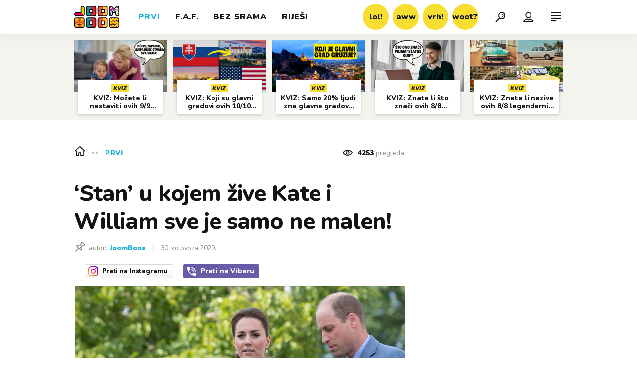

--- FILE ---
content_type: text/html; charset=utf-8
request_url: https://joomboos.24sata.hr/prvi/stan-u-kojem-zive-kate-middleton-i-princ-william-sve-je-samo-ne-malen-16694
body_size: 29300
content:














<!DOCTYPE html>
<html lang="hr" class="no-js">
<head>

    
        <script type="text/javascript">window.gdprAppliesGlobally=true;(function(){function a(e){if(!window.frames[e]){if(document.body&&document.body.firstChild){var t=document.body;var n=document.createElement("iframe");n.style.display="none";n.name=e;n.title=e;t.insertBefore(n,t.firstChild)}
else{setTimeout(function(){a(e)},5)}}}function e(n,r,o,c,s){function e(e,t,n,a){if(typeof n!=="function"){return}if(!window[r]){window[r]=[]}var i=false;if(s){i=s(e,t,n)}if(!i){window[r].push({command:e,parameter:t,callback:n,version:a})}}e.stub=true;function t(a){if(!window[n]||window[n].stub!==true){return}if(!a.data){return}
var i=typeof a.data==="string";var e;try{e=i?JSON.parse(a.data):a.data}catch(t){return}if(e[o]){var r=e[o];window[n](r.command,r.parameter,function(e,t){var n={};n[c]={returnValue:e,success:t,callId:r.callId};a.source.postMessage(i?JSON.stringify(n):n,"*")},r.version)}}
if(typeof window[n]!=="function"){window[n]=e;if(window.addEventListener){window.addEventListener("message",t,false)}else{window.attachEvent("onmessage",t)}}}e("__tcfapi","__tcfapiBuffer","__tcfapiCall","__tcfapiReturn");a("__tcfapiLocator");(function(e){
  var t=document.createElement("script");t.id="spcloader";t.type="text/javascript";t.async=true;t.src="https://sdk.privacy-center.org/"+e+"/loader.js?target="+document.location.hostname;t.charset="utf-8";var n=document.getElementsByTagName("script")[0];n.parentNode.insertBefore(t,n)})("49e2dd21-509f-4e31-9f4e-34808af3cb36")})();</script>
    

    
    
        <title>‘Stan’ u kojem žive Kate i William sve je samo ne malen! | Joomboos.24sata.hr</title>
    <meta name="description" content="Iz fotografija sa službenih događaja mogli smo dobiti kratak uvid u to gdje živi kraljevski par. Iako su ljudi dosad mislili da se radi o malom stanu, on je sve samo ne mali. | Joomboos.24sata.hr">
    
    

    
    
    <link href="https://joomboos.24sata.hr/prvi/stan-u-kojem-zive-kate-middleton-i-princ-william-sve-je-samo-ne-malen-16694" rel="canonical" />
    <meta name="keywords" content="stan, kuća, soba, princ, princeza, kraljevska obitelj">

    <link rel="amphtml" href="https://joomboos.24sata.hr/amp/prvi/stan-u-kojem-zive-kate-middleton-i-princ-william-sve-je-samo-ne-malen-16694">



    
    <meta property="fb:pages" content="748150741956055" />
    

    <meta charset="UTF-8">
    <meta http-equiv="X-UA-Compatible" content="IE=edge,chrome=1">
    <meta content="width=device-width, initial-scale=1.0, maximum-scale=1.0, minimum-scale=1.0, user-scalable=no" name="viewport">

    <!-- Chrome, Firefox OS, Opera and Vivaldi -->
    <meta name="theme-color" content="#fff">
    <!-- Windows Phone -->
    <meta name="msapplication-navbutton-color" content="#fff">
    <!-- iOS safari -->
    <meta name="apple-mobile-web-app-status-bar-style" content="#fff">

    <link rel="icon" type="image/x-icon" href="/static/images/favicon/favicon.ico" />
    <link rel="apple-touch-icon" sizes="57x57" href="/static/images/favicon/apple-icon-57x57.png">
    <link rel="apple-touch-icon" sizes="60x60" href="/static/images/favicon/apple-icon-60x60.png">
    <link rel="apple-touch-icon" sizes="72x72" href="/static/images/favicon/apple-icon-72x72.png">
    <link rel="apple-touch-icon" sizes="76x76" href="/static/images/favicon/apple-icon-76x76.png">
    <link rel="apple-touch-icon" sizes="114x114" href="/static/images/favicon/apple-icon-114x114.png">
    <link rel="apple-touch-icon" sizes="120x120" href="/static/images/favicon/apple-icon-120x120.png">
    <link rel="apple-touch-icon" sizes="144x144" href="/static/images/favicon/apple-icon-144x144.png">
    <link rel="apple-touch-icon" sizes="152x152" href="/static/images/favicon/apple-icon-152x152.png">
    <link rel="apple-touch-icon" sizes="180x180" href="/static/images/favicon/apple-icon-180x180.png">
    <link rel="icon" type="image/png" sizes="192x192"  href="/static/images/favicon/android-icon-192x192.png">
    <link rel="icon" type="image/png" sizes="32x32" href="/static/images/favicon/favicon-32x32.png">
    <link rel="icon" type="image/png" sizes="96x96" href="/static/images/favicon/favicon-96x96.png">
    <link rel="icon" type="image/png" sizes="16x16" href="/static/images/favicon/favicon-16x16.png">
    <link rel="manifest" href="/static/images/favicon/manifest.json">

    
    



<meta name="twitter:card" content="summary">
<meta name="twitter:url" content="https://joomboos.24sata.hr/prvi/stan-u-kojem-zive-kate-middleton-i-princ-william-sve-je-samo-ne-malen-16694">
<meta name="twitter:title" content="‘Stan’ u kojem žive Kate i William sve je samo ne malen!">
<meta name="twitter:description" content="Iz fotografija sa službenih događaja mogli smo dobiti kratak uvid u to gdje živi kraljevski par. Iako su ljudi dosad mislili da se radi o malom stanu, on je sve samo ne mali.">
<meta name="twitter:image" content="https://joomboos.24sata.hr/media/img/ff/73/a9f86db5dc025651ff47.png">



<meta property="fb:app_id" content="802660176456881">
<meta property="og:title" content="‘Stan’ u kojem žive Kate i William sve je samo ne malen!">
<meta property="og:type" content="article">
<meta property="og:url" content="https://joomboos.24sata.hr/prvi/stan-u-kojem-zive-kate-middleton-i-princ-william-sve-je-samo-ne-malen-16694">
<meta property="og:description" content="Iz fotografija sa službenih događaja mogli smo dobiti kratak uvid u to gdje živi kraljevski par. Iako su ljudi dosad mislili da se radi o malom stanu, on je sve samo ne mali.">
<meta property="og:image" content="https://joomboos.24sata.hr/media/img/5a/8a/7d922c2628ea22573ea0.png" />

<meta itemprop="name" content="‘Stan’ u kojem žive Kate i William sve je samo ne malen!">
<meta itemprop="description" content="Iz fotografija sa službenih događaja mogli smo dobiti kratak uvid u to gdje živi kraljevski par. Iako su ljudi dosad mislili da se radi o malom stanu, on je sve samo ne mali.">

<meta itemprop="datePublished" content="2020-08-30">
<meta itemprop="image" content="https://joomboos.24sata.hr/media/img/95/6a/88f105d43a9638029d1f.png">





    <link href="https://fonts.googleapis.com/css?family=Nunito:400,400i,700,700i,800,800i,900,900i" rel="stylesheet">

    





<link rel="stylesheet" href="/static/css/grid.css?bust=20180919">

    





<link href="/static/build/styles.ec9d5ce2db2b4329486c.css" rel="stylesheet" />


    
    

    <script src="https://ajax.googleapis.com/ajax/libs/jquery/2.1.3/jquery.min.js"></script>
    <script src="https://imasdk.googleapis.com/js/sdkloader/ima3.js"></script>
    <script src="/static/js/lib/modernizr.custom.92546.js"></script>

    <script>
        if (typeof window.document.createElement('div').style.webkitLineClamp !== 'undefined') {
            document.querySelector('html').classList.add('webkitlineclamp');
        }
    </script>

    <script src="/static/js/lib/picturePolyfill.js"></script>
    <script src="/static/js/lib/video.min.js"></script>

    
    <script type="text/javascript" src="//native.sharethrough.com/assets/sfp.js"></script>


    
    
        
<script>
    // Google data layer
    var dataLayer = window.dataLayer || [];

    dataLayer.push({
        'siteId': 'JBS',
        'contentId': '16694',
        'pageType': 'article',
        'fullChannel': 'prvi',
        'contentTitle': '‘Stan’ u kojem žive Kate i William sve je samo ne malen!',
        'channel': 'prvi',
        'contentElements': 'undefined',
        'contentType': 'default',
        'contentAuthor': 'JoomBoos',
        'pageTags': 'stan|kuća|soba|princ|princeza|kraljevska obitelj',
        'contentPublishingDate': '2020-08-30_wc34_m8_q3_07:10:00',
        'isPremium': 'no',
        'wordCount': 'undefined',
        'contentSource': 'undefined',
        'canonicalUrl': 'https://joomboos.24sata.hr/prvi/stan-u-kojem-zive-kate-middleton-i-princ-william-sve-je-samo-ne-malen-16694'
        
    });
</script>


    


    
        <!-- Google Tag Manager -->
<noscript>
    <iframe src="//www.googletagmanager.com/ns.html?id=GTM-PCRFFK6" height="0" width="0" style="display:none;visibility:hidden"></iframe>
</noscript>
<script>(function(w,d,s,l,i){w[l]=w[l]||[];w[l].push({'gtm.start':
    new Date().getTime(),event:'gtm.js'});var f=d.getElementsByTagName(s)[0],
    j=d.createElement(s),dl=l!='dataLayer'?'&l='+l:'';j.async=true;j.src=
    '//www.googletagmanager.com/gtm.js?id='+i+dl;f.parentNode.insertBefore(j,f);
})(window,document,'script','dataLayer','GTM-PCRFFK6');
</script>
<!-- End Google Tag Manager -->

<!-- DotMetrics -->
<script type="text/javascript">
    /* <![CDATA[ */
        (function() {
            window.dm=window.dm||{AjaxData:[]};
            window.dm.dotmetricsDefaultId = 3179;
            window.dm.AjaxEvent=function(et,d,ssid,ad){
                dm.AjaxData.push({et:et,d:d,ssid:ssid,ad:ad});
                if(typeof window.DotMetricsObj != 'undefined') {DotMetricsObj.onAjaxDataUpdate();}
            };
            var d=document,
            h=d.getElementsByTagName('head')[0],
            s=d.createElement('script');
            s.type='text/javascript';
            s.async=true;
            s.src='https://script.dotmetrics.net/door.js?id=3179';
            h.appendChild(s);
        }());
    /* ]]> */
</script>
<!-- End DotMetrics -->

    

    
    <script>
    (function(u, p, s, c, r) {
         u[r] = u[r] || function(p) {
             (u[r].q = u[r].q || []).push(p)
         }, u[r].ls = 1 * new Date();
         var a = p.createElement(s),
             m = p.getElementsByTagName(s)[0];
         a.async = 1;
         a.src = c;
         m.parentNode.insertBefore(a, m)
     })
     (window, document, 'script', '//files.upscore.com/async/upScore.js', 'upScore');
     upScore({
         config: {
             domain: 'joomboos.24sata.hr',
             article: '.article__text',
             track_positions: false
         },
         data: {
             section: 'prvi',
             pubdate: '2020-08-30T09:10:00+02:00',
             author: 'JoomBoos',
             object_type: 'article',
             object_id: '16694',
             custom_sponsored: 0
         }
     });
</script>



    
    
        
            


<!--
       _
__   _(_) _____      ___
\ \ / / |/ _ \ \ /\ / (_) Clanak - article
 \ V /| |  __/\ V  V / _
  \_/ |_|\___| \_/\_/ (_)

-->

<!-- doubleclick -->
<script async src="https://pagead2.googlesyndication.com/tag/js/gpt.js"></script>

<script>
    window.dfp_all_slots = [];
    window.dfpDisplayTagSlots = [];
    window.dfpDataReady = false;

    window.googletag = window.googletag || {};
    var googletag = window.googletag;
    googletag.cmd = googletag.cmd || [];

    window.articleAds = true;
</script>




<script data-adpushup="False">
    window.adpushupIsEnabled = document.currentScript.dataset.adpushup === 'True';

    var getScreenSize = function(){
        return {
            width: window.innerWidth || document.documentElement.clientWidth || document.body.clientWidth,
            height: window.innerHeight || document.documentElement.clientHeight || document.body.clientHeight
        };
    };

    var getTargetValue = function(width, height, sufix) {
        var target = '' + width + 'x' + height;
        if (sufix) target += '_' + sufix;
        return target;
    };

    var getResTarget = function(sufix) {
        var target = [],
            size = getScreenSize(),
            width,
            height;

        if (sufix) {

            switch (true) {

                case size.width >= 1024 && size.width < 1280:
                    width = 1024;
                    height = 768;
                    break;

                case size.width >= 1280 && size.width < 1366:
                    width = 1280;
                    height = 1024;
                    break;

                case size.width >= 1366 && size.width < 1370:
                    width = 1366;
                    height = 768;
                    break;

                case size.width >= 1370 && size.width < 1440:
                    width = 1370;
                    height = 768;
                    break;

                case size.width >= 1440 && size.width < 1600:
                    width = 1440;
                    height = 900;
                    break;

                case size.width >= 1600 && size.width < 1920:
                    width = 1600;
                    height = 1050;
                    break;

                case size.width >= 1920:
                    width = 1920;
                    height = 1080;
                    break;
            }

            target.push(getTargetValue(width, height, sufix));
        }
        return target;
    };

    var dfp_slots = [],
        slotName = '',
        platform = 'mobile',
        mobileOrDesk = 'mobile',
        loadDfp = false;

    window.mappings = [];
    window.disableInitalLoad = false;

    window.dfp_all_slots.lazyAll = 'lazy_all' === 'lazy_all';

    function setDfpLoadPermission(){
        loadDfp = mobileOrDesk.includes(platform) ? true : false;
    }

    function isMobileOrDesk(slotUnit){
        if (slotUnit.includes('AIO')) return mobileOrDesk = 'mobile desktop tablet';
        if (slotUnit.includes('mJoomboos_')) return mobileOrDesk = 'mobile';
        return mobileOrDesk = 'desktop tablet';
    }

    if (window.innerWidth >= 1367) platform = 'desktop';
    else if (window.innerWidth > 1023 && window.innerWidth < 1367) platform = 'tablet';

    var minRes = getResTarget('min');

    function attemptSetDfpData () {
        if (window.googletag && window.googletag.apiReady) {
            
                isMobileOrDesk('/18981092/Joomboos_AIO_1');
                setDfpLoadPermission();

                if (loadDfp) {
                    
                        window.dfp_all_slots.push({
                            'id': '/18981092/Joomboos_AIO_1',
                            'customId': ('/18981092/Joomboos_AIO_1').split('_').slice(1).join(''),
                            'slot_sizes': [1, 1],
                            'targeting': ['position', 'aio1'],
                            'collapse': true,
                            'outOfPage': true
                        });

                        

                        slotName = 'Joomboos_AIO_1'.split('_');
                        slotName.shift();

                        window.mappings.push(`mapping1__${slotName.join('')}`);

                        

                        

                            googletag.cmd.push(function() {
                                dfp_slots[1] = googletag.defineOutOfPageSlot('/18981092/Joomboos_AIO_1', 'divAIO1').addService(googletag.pubads()).setTargeting('position', 'aio1');
                            });

                        
                    

                    googletag.cmd.push(function() {
                        googletag.pubads().setTargeting('platform', platform).setTargeting('cont_type', 'article').setTargeting('site', 'joomboos.24sata.hr').setTargeting('section', 'prvi').setTargeting('articleID', '16694');

                        if (!minRes.join('').includes('undefined')){
                            googletag.pubads().setTargeting('res_min', minRes);
                        }

                        
                            
                                googletag.pubads().setTargeting('tag24', ['stan','kuća','soba','princ','princeza','kraljevska obitelj']);
                            
                            googletag.pubads().setTargeting('site', 'https://joomboos.24sata.hr');
                        

                        if (window.disableInitalLoad) googletag.pubads().disableInitialLoad();
                        if (window.adpushupIsEnabled) googletag.pubads().enableSingleRequest();
                        googletag.enableServices();
                    });
                }
            
                isMobileOrDesk('/18981092/Joomboos_AIO_2');
                setDfpLoadPermission();

                if (loadDfp) {
                    
                        window.dfp_all_slots.push({
                            'id': '/18981092/Joomboos_AIO_2',
                            'customId': ('/18981092/Joomboos_AIO_2').split('_').slice(1).join(''),
                            'slot_sizes': [1, 1],
                            'targeting': ['position', 'aio2'],
                            'collapse': true,
                            'outOfPage': true
                        });

                        

                        slotName = 'Joomboos_AIO_2'.split('_');
                        slotName.shift();

                        window.mappings.push(`mapping2__${slotName.join('')}`);

                        

                        

                            googletag.cmd.push(function() {
                                dfp_slots[2] = googletag.defineOutOfPageSlot('/18981092/Joomboos_AIO_2', 'divAIO2').addService(googletag.pubads()).setTargeting('position', 'aio2');
                            });

                        
                    

                    googletag.cmd.push(function() {
                        googletag.pubads().setTargeting('platform', platform).setTargeting('cont_type', 'article').setTargeting('site', 'joomboos.24sata.hr').setTargeting('section', 'prvi').setTargeting('articleID', '16694');

                        if (!minRes.join('').includes('undefined')){
                            googletag.pubads().setTargeting('res_min', minRes);
                        }

                        

                        if (window.disableInitalLoad) googletag.pubads().disableInitialLoad();
                        if (window.adpushupIsEnabled) googletag.pubads().enableSingleRequest();
                        googletag.enableServices();
                    });
                }
            
                isMobileOrDesk('/18981092/Joomboos_Billboard_Top');
                setDfpLoadPermission();

                if (loadDfp) {
                    
                        window.dfp_all_slots.push({
                            'id': '/18981092/Joomboos_Billboard_Top',
                            'customId': ('/18981092/Joomboos_Billboard_Top').split('_').slice(1).join(''),
                            'slot_sizes': [970, 250],
                            'targeting': ['position', 'billboard'],
                            'collapse': true,
                            'outOfPage': false
                        });

                        window.mapping3 = googletag.sizeMapping()
                            .addSize([750, 400], [[4, 1], [300, 100], [300, 250], [300, 150], [320, 50], [250, 250], [320, 100], [728, 90], [468, 60]])
                            .addSize([320, 400], [[4, 1], [300, 100], [300, 250], [300, 150], [320, 50], [250, 250], [320, 100]])
                            .addSize([1015, 400], [[4, 1], [300, 100], [300, 250], [970, 90], [300, 150], [320, 50], [250, 250], [320, 100], [728, 90], [970, 250], [468, 60], [970, 500]])
                            .build();
                        

                        slotName = 'Joomboos_Billboard_Top'.split('_');
                        slotName.shift();

                        window.mappings.push(`mapping3__${slotName.join('')}`);

                        

                        
                    

                    googletag.cmd.push(function() {
                        googletag.pubads().setTargeting('platform', platform).setTargeting('cont_type', 'article').setTargeting('site', 'joomboos.24sata.hr').setTargeting('section', 'prvi').setTargeting('articleID', '16694');

                        if (!minRes.join('').includes('undefined')){
                            googletag.pubads().setTargeting('res_min', minRes);
                        }

                        

                        if (window.disableInitalLoad) googletag.pubads().disableInitialLoad();
                        if (window.adpushupIsEnabled) googletag.pubads().enableSingleRequest();
                        googletag.enableServices();
                    });
                }
            
                isMobileOrDesk('/18981092/Joomboos_Halfpage_1');
                setDfpLoadPermission();

                if (loadDfp) {
                    
                        window.dfp_all_slots.push({
                            'id': '/18981092/Joomboos_Halfpage_1',
                            'customId': ('/18981092/Joomboos_Halfpage_1').split('_').slice(1).join(''),
                            'slot_sizes': [[300, 600], [300, 250], [120, 600], [160, 600], [300, 100], [250, 250]],
                            'targeting': ['position', 'halfpage'],
                            'collapse': true,
                            'outOfPage': false
                        });

                        window.mapping4 = googletag.sizeMapping()
                            .addSize([750, 400], [[3, 1], [120, 600], [160, 600], [250, 250], [300, 100], [300, 250], [300, 600], [320, 50], [320, 100], [336, 280], [468, 60]])
                            .addSize([320, 400], [[3, 1], [120, 600], [160, 600], [250, 250], [300, 100], [300, 250], [300, 600], [320, 50], [320, 100]])
                            .addSize([1050, 400], [[3, 1], [120, 600], [160, 600], [250, 250], [300, 100], [300, 250], [300, 600]])
                            .build();
                        

                        slotName = 'Joomboos_Halfpage_1'.split('_');
                        slotName.shift();

                        window.mappings.push(`mapping4__${slotName.join('')}`);

                        

                        
                    

                    googletag.cmd.push(function() {
                        googletag.pubads().setTargeting('platform', platform).setTargeting('cont_type', 'article').setTargeting('site', 'joomboos.24sata.hr').setTargeting('section', 'prvi').setTargeting('articleID', '16694');

                        if (!minRes.join('').includes('undefined')){
                            googletag.pubads().setTargeting('res_min', minRes);
                        }

                        

                        if (window.disableInitalLoad) googletag.pubads().disableInitialLoad();
                        if (window.adpushupIsEnabled) googletag.pubads().enableSingleRequest();
                        googletag.enableServices();
                    });
                }
            
                isMobileOrDesk('/18981092/Joomboos_Halfpage_2');
                setDfpLoadPermission();

                if (loadDfp) {
                    
                        window.dfp_all_slots.push({
                            'id': '/18981092/Joomboos_Halfpage_2',
                            'customId': ('/18981092/Joomboos_Halfpage_2').split('_').slice(1).join(''),
                            'slot_sizes': [[300, 600], [300, 250], [120, 600], [160, 600], [300, 100], [250, 250]],
                            'targeting': ['position', 'halfpage'],
                            'collapse': true,
                            'outOfPage': false
                        });

                        window.mapping5 = googletag.sizeMapping()
                            .addSize([750, 400], [[3, 1], [120, 600], [160, 600], [250, 250], [300, 100], [300, 250], [300, 600], [320, 50], [320, 100], [336, 280], [468, 60]])
                            .addSize([320, 400], [[3, 1], [120, 600], [160, 600], [250, 250], [300, 100], [300, 250], [300, 600], [320, 50], [320, 100]])
                            .addSize([1050, 400], [[3, 1], [120, 600], [160, 600], [250, 250], [300, 100], [300, 250], [300, 600]])
                            .build();
                        

                        slotName = 'Joomboos_Halfpage_2'.split('_');
                        slotName.shift();

                        window.mappings.push(`mapping5__${slotName.join('')}`);

                        

                        
                    

                    googletag.cmd.push(function() {
                        googletag.pubads().setTargeting('platform', platform).setTargeting('cont_type', 'article').setTargeting('site', 'joomboos.24sata.hr').setTargeting('section', 'prvi').setTargeting('articleID', '16694');

                        if (!minRes.join('').includes('undefined')){
                            googletag.pubads().setTargeting('res_min', minRes);
                        }

                        

                        if (window.disableInitalLoad) googletag.pubads().disableInitialLoad();
                        if (window.adpushupIsEnabled) googletag.pubads().enableSingleRequest();
                        googletag.enableServices();
                    });
                }
            
                isMobileOrDesk('/18981092/mJoomboos_Rec1');
                setDfpLoadPermission();

                if (loadDfp) {
                    
                        window.dfp_all_slots.push({
                            'id': '/18981092/mJoomboos_Rec1',
                            'customId': ('/18981092/mJoomboos_Rec1').split('_').slice(1).join(''),
                            'slot_sizes': [[300, 250], [300, 100], [320, 50], [300, 600], [320, 100], "fluid"],
                            'targeting': ['position', 'rectangle'],
                            'collapse': true,
                            'outOfPage': false
                        });

                        window.mapping6 = googletag.sizeMapping()
                            .addSize([320, 400], [[5, 1], [120, 600], [160, 600], [250, 250], [300, 100], [300, 250], [300, 600], [320, 50], [1, 1], [320, 100]])
                            .build();
                        

                        slotName = 'mJoomboos_Rec1'.split('_');
                        slotName.shift();

                        window.mappings.push(`mapping6__${slotName.join('')}`);

                        

                        
                    

                    googletag.cmd.push(function() {
                        googletag.pubads().setTargeting('platform', platform).setTargeting('cont_type', 'article').setTargeting('site', 'joomboos.24sata.hr').setTargeting('section', 'prvi').setTargeting('articleID', '16694');

                        if (!minRes.join('').includes('undefined')){
                            googletag.pubads().setTargeting('res_min', minRes);
                        }

                        

                        if (window.disableInitalLoad) googletag.pubads().disableInitialLoad();
                        if (window.adpushupIsEnabled) googletag.pubads().enableSingleRequest();
                        googletag.enableServices();
                    });
                }
            
                isMobileOrDesk('/18981092/mJoomboos_Rec2');
                setDfpLoadPermission();

                if (loadDfp) {
                    
                        window.dfp_all_slots.push({
                            'id': '/18981092/mJoomboos_Rec2',
                            'customId': ('/18981092/mJoomboos_Rec2').split('_').slice(1).join(''),
                            'slot_sizes': [[300, 250], [300, 100], [320, 50], [250, 250], "fluid"],
                            'targeting': ['position', 'rectangle'],
                            'collapse': true,
                            'outOfPage': false
                        });

                        window.mapping7 = googletag.sizeMapping()
                            .addSize([320, 400], [[5, 1], [120, 600], [160, 600], [250, 250], [300, 100], [300, 250], [300, 600], [320, 50], [1, 1], [320, 100]])
                            .build();
                        

                        slotName = 'mJoomboos_Rec2'.split('_');
                        slotName.shift();

                        window.mappings.push(`mapping7__${slotName.join('')}`);

                        

                        
                    

                    googletag.cmd.push(function() {
                        googletag.pubads().setTargeting('platform', platform).setTargeting('cont_type', 'article').setTargeting('site', 'joomboos.24sata.hr').setTargeting('section', 'prvi').setTargeting('articleID', '16694');

                        if (!minRes.join('').includes('undefined')){
                            googletag.pubads().setTargeting('res_min', minRes);
                        }

                        

                        if (window.disableInitalLoad) googletag.pubads().disableInitialLoad();
                        if (window.adpushupIsEnabled) googletag.pubads().enableSingleRequest();
                        googletag.enableServices();
                    });
                }
            
                isMobileOrDesk('/18981092/mJoomboos_Rec3');
                setDfpLoadPermission();

                if (loadDfp) {
                    
                        window.dfp_all_slots.push({
                            'id': '/18981092/mJoomboos_Rec3',
                            'customId': ('/18981092/mJoomboos_Rec3').split('_').slice(1).join(''),
                            'slot_sizes': [[300, 250], [300, 100], [320, 50], [250, 250], "fluid"],
                            'targeting': ['position', 'rectangle'],
                            'collapse': true,
                            'outOfPage': false
                        });

                        window.mapping8 = googletag.sizeMapping()
                            .addSize([320, 400], [[5, 1], [120, 600], [160, 600], [250, 250], [300, 100], [300, 250], [300, 600], [320, 50], [1, 1], [320, 100]])
                            .build();
                        

                        slotName = 'mJoomboos_Rec3'.split('_');
                        slotName.shift();

                        window.mappings.push(`mapping8__${slotName.join('')}`);

                        

                        
                    

                    googletag.cmd.push(function() {
                        googletag.pubads().setTargeting('platform', platform).setTargeting('cont_type', 'article').setTargeting('site', 'joomboos.24sata.hr').setTargeting('section', 'prvi').setTargeting('articleID', '16694');

                        if (!minRes.join('').includes('undefined')){
                            googletag.pubads().setTargeting('res_min', minRes);
                        }

                        

                        if (window.disableInitalLoad) googletag.pubads().disableInitialLoad();
                        if (window.adpushupIsEnabled) googletag.pubads().enableSingleRequest();
                        googletag.enableServices();
                    });
                }
            
                isMobileOrDesk('/18981092/mJoomboos_Lead');
                setDfpLoadPermission();

                if (loadDfp) {
                    
                        window.dfp_all_slots.push({
                            'id': '/18981092/mJoomboos_Lead',
                            'customId': ('/18981092/mJoomboos_Lead').split('_').slice(1).join(''),
                            'slot_sizes': [[300, 250], [300, 100], [320, 50], [3, 1], [300, 600]],
                            'targeting': ['position', 'rectangle'],
                            'collapse': true,
                            'outOfPage': false
                        });

                        window.mapping9 = googletag.sizeMapping()
                            .addSize([320, 400], [[5, 1], [120, 600], [160, 600], [250, 250], [300, 100], [300, 250], [300, 600], [320, 50], [1, 1], [320, 100]])
                            .build();
                        

                        slotName = 'mJoomboos_Lead'.split('_');
                        slotName.shift();

                        window.mappings.push(`mapping9__${slotName.join('')}`);

                        

                        
                    

                    googletag.cmd.push(function() {
                        googletag.pubads().setTargeting('platform', platform).setTargeting('cont_type', 'article').setTargeting('site', 'joomboos.24sata.hr').setTargeting('section', 'prvi').setTargeting('articleID', '16694');

                        if (!minRes.join('').includes('undefined')){
                            googletag.pubads().setTargeting('res_min', minRes);
                        }

                        

                        if (window.disableInitalLoad) googletag.pubads().disableInitialLoad();
                        if (window.adpushupIsEnabled) googletag.pubads().enableSingleRequest();
                        googletag.enableServices();
                    });
                }
            
                isMobileOrDesk('/18981092/mJoomboos_InImage');
                setDfpLoadPermission();

                if (loadDfp) {
                    
                        window.dfp_all_slots.push({
                            'id': '/18981092/mJoomboos_InImage',
                            'customId': ('/18981092/mJoomboos_InImage').split('_').slice(1).join(''),
                            'slot_sizes': [[1], [1]],
                            'targeting': ['position', 'InImage'],
                            'collapse': true,
                            'outOfPage': true
                        });

                        window.mapping10 = googletag.sizeMapping()
                            .addSize([1015, 400], [[1, 1]])
                            .addSize([750, 400], [[1, 1]])
                            .addSize([320, 400], [[1, 1]])
                            .build();
                        

                        slotName = 'mJoomboos_InImage'.split('_');
                        slotName.shift();

                        window.mappings.push(`mapping10__${slotName.join('')}`);

                        

                        

                            googletag.cmd.push(function() {
                                dfp_slots[10] = googletag.defineOutOfPageSlot('/18981092/mJoomboos_InImage', 'mJoomboos_InImage').addService(googletag.pubads()).setTargeting('position', 'InImage');
                            });

                        
                    

                    googletag.cmd.push(function() {
                        googletag.pubads().setTargeting('platform', platform).setTargeting('cont_type', 'article').setTargeting('site', 'joomboos.24sata.hr').setTargeting('section', 'prvi').setTargeting('articleID', '16694');

                        if (!minRes.join('').includes('undefined')){
                            googletag.pubads().setTargeting('res_min', minRes);
                        }

                        

                        if (window.disableInitalLoad) googletag.pubads().disableInitialLoad();
                        if (window.adpushupIsEnabled) googletag.pubads().enableSingleRequest();
                        googletag.enableServices();
                    });
                }
            
                isMobileOrDesk('/18981092/Joomboos_Leaderboard1');
                setDfpLoadPermission();

                if (loadDfp) {
                    
                        window.dfp_all_slots.push({
                            'id': '/18981092/Joomboos_Leaderboard1',
                            'customId': ('/18981092/Joomboos_Leaderboard1').split('_').slice(1).join(''),
                            'slot_sizes': [[320, 50], [300, 250], [320, 100], [250, 250], [300, 100], [468, 60]],
                            'targeting': ['position', 'leaderboard'],
                            'collapse': true,
                            'outOfPage': false
                        });

                        window.mapping11 = googletag.sizeMapping()
                            .addSize([750, 400], [[2, 1], [120, 600], [160, 600], [250, 250], [300, 100], [300, 250], [300, 600], [320, 50], [320, 100], [336, 280], [468, 60]])
                            .addSize([320, 400], [[2, 1], [120, 600], [160, 600], [250, 250], [300, 100], [300, 250], [300, 600], [320, 50], [320, 100]])
                            .addSize([1050, 400], [[2, 1], [250, 250], [300, 100], [300, 250], [320, 50], [320, 100], [336, 280], [468, 60]])
                            .build();
                        

                        slotName = 'Joomboos_Leaderboard1'.split('_');
                        slotName.shift();

                        window.mappings.push(`mapping11__${slotName.join('')}`);

                        

                        
                    

                    googletag.cmd.push(function() {
                        googletag.pubads().setTargeting('platform', platform).setTargeting('cont_type', 'article').setTargeting('site', 'joomboos.24sata.hr').setTargeting('section', 'prvi').setTargeting('articleID', '16694');

                        if (!minRes.join('').includes('undefined')){
                            googletag.pubads().setTargeting('res_min', minRes);
                        }

                        

                        if (window.disableInitalLoad) googletag.pubads().disableInitialLoad();
                        if (window.adpushupIsEnabled) googletag.pubads().enableSingleRequest();
                        googletag.enableServices();
                    });
                }
            
                isMobileOrDesk('/18981092/Joomboos_Leaderboard2');
                setDfpLoadPermission();

                if (loadDfp) {
                    
                        window.dfp_all_slots.push({
                            'id': '/18981092/Joomboos_Leaderboard2',
                            'customId': ('/18981092/Joomboos_Leaderboard2').split('_').slice(1).join(''),
                            'slot_sizes': [[320, 50], [300, 250], [320, 100], [250, 250], [300, 100], [468, 60]],
                            'targeting': ['position', 'leaderboard'],
                            'collapse': true,
                            'outOfPage': false
                        });

                        window.mapping12 = googletag.sizeMapping()
                            .addSize([750, 400], [[2, 1], [120, 600], [160, 600], [250, 250], [300, 100], [300, 250], [300, 600], [320, 50], [320, 100], [336, 280], [468, 60]])
                            .addSize([320, 400], [[2, 1], [120, 600], [160, 600], [250, 250], [300, 100], [300, 250], [300, 600], [320, 50], [320, 100]])
                            .addSize([1050, 400], [[2, 1], [250, 250], [300, 100], [300, 250], [320, 50], [320, 100], [336, 280], [468, 60]])
                            .build();
                        

                        slotName = 'Joomboos_Leaderboard2'.split('_');
                        slotName.shift();

                        window.mappings.push(`mapping12__${slotName.join('')}`);

                        

                        
                    

                    googletag.cmd.push(function() {
                        googletag.pubads().setTargeting('platform', platform).setTargeting('cont_type', 'article').setTargeting('site', 'joomboos.24sata.hr').setTargeting('section', 'prvi').setTargeting('articleID', '16694');

                        if (!minRes.join('').includes('undefined')){
                            googletag.pubads().setTargeting('res_min', minRes);
                        }

                        

                        if (window.disableInitalLoad) googletag.pubads().disableInitialLoad();
                        if (window.adpushupIsEnabled) googletag.pubads().enableSingleRequest();
                        googletag.enableServices();
                    });
                }
            
                isMobileOrDesk('/18981092/Joomboos_Leaderboard3');
                setDfpLoadPermission();

                if (loadDfp) {
                    
                        window.dfp_all_slots.push({
                            'id': '/18981092/Joomboos_Leaderboard3',
                            'customId': ('/18981092/Joomboos_Leaderboard3').split('_').slice(1).join(''),
                            'slot_sizes': [[320, 50], [300, 250], [320, 100], [250, 250], [300, 100], [468, 60]],
                            'targeting': ['position', 'leaderboard'],
                            'collapse': true,
                            'outOfPage': false
                        });

                        window.mapping13 = googletag.sizeMapping()
                            .addSize([750, 400], [[2, 1], [120, 600], [160, 600], [250, 250], [300, 100], [300, 250], [300, 600], [320, 50], [320, 100], [336, 280], [468, 60]])
                            .addSize([320, 400], [[2, 1], [120, 600], [160, 600], [250, 250], [300, 100], [300, 250], [300, 600], [320, 50], [320, 100]])
                            .addSize([1050, 400], [[2, 1], [250, 250], [300, 100], [300, 250], [320, 50], [320, 100], [336, 280], [468, 60]])
                            .build();
                        

                        slotName = 'Joomboos_Leaderboard3'.split('_');
                        slotName.shift();

                        window.mappings.push(`mapping13__${slotName.join('')}`);

                        

                        
                    

                    googletag.cmd.push(function() {
                        googletag.pubads().setTargeting('platform', platform).setTargeting('cont_type', 'article').setTargeting('site', 'joomboos.24sata.hr').setTargeting('section', 'prvi').setTargeting('articleID', '16694');

                        if (!minRes.join('').includes('undefined')){
                            googletag.pubads().setTargeting('res_min', minRes);
                        }

                        

                        if (window.disableInitalLoad) googletag.pubads().disableInitialLoad();
                        if (window.adpushupIsEnabled) googletag.pubads().enableSingleRequest();
                        googletag.enableServices();
                    });
                }
            
                isMobileOrDesk('/18981092/mJoomboos_Rec4');
                setDfpLoadPermission();

                if (loadDfp) {
                    
                        window.dfp_all_slots.push({
                            'id': '/18981092/mJoomboos_Rec4',
                            'customId': ('/18981092/mJoomboos_Rec4').split('_').slice(1).join(''),
                            'slot_sizes': [[300, 250], [300, 100], [320, 50], [250, 250], "fluid"],
                            'targeting': ['position', 'rectangle'],
                            'collapse': true,
                            'outOfPage': false
                        });

                        window.mapping14 = googletag.sizeMapping()
                            .addSize([320, 400], [[5, 1], [120, 600], [160, 600], [250, 250], [300, 100], [300, 250], [300, 600], [320, 50], [1, 1], [320, 100]])
                            .build();
                        

                        slotName = 'mJoomboos_Rec4'.split('_');
                        slotName.shift();

                        window.mappings.push(`mapping14__${slotName.join('')}`);

                        

                        
                    

                    googletag.cmd.push(function() {
                        googletag.pubads().setTargeting('platform', platform).setTargeting('cont_type', 'article').setTargeting('site', 'joomboos.24sata.hr').setTargeting('section', 'prvi').setTargeting('articleID', '16694');

                        if (!minRes.join('').includes('undefined')){
                            googletag.pubads().setTargeting('res_min', minRes);
                        }

                        

                        if (window.disableInitalLoad) googletag.pubads().disableInitialLoad();
                        if (window.adpushupIsEnabled) googletag.pubads().enableSingleRequest();
                        googletag.enableServices();
                    });
                }
            
                isMobileOrDesk('/18981092/Joomboos_Billboard_Mid');
                setDfpLoadPermission();

                if (loadDfp) {
                    
                        window.dfp_all_slots.push({
                            'id': '/18981092/Joomboos_Billboard_Mid',
                            'customId': ('/18981092/Joomboos_Billboard_Mid').split('_').slice(1).join(''),
                            'slot_sizes': [970, 250],
                            'targeting': ['position', 'billboard'],
                            'collapse': true,
                            'outOfPage': false
                        });

                        window.mapping15 = googletag.sizeMapping()
                            .addSize([750, 400], [[4, 1], [300, 100], [300, 250], [300, 150], [320, 50], [250, 250], [320, 100], [728, 90], [468, 60]])
                            .addSize([320, 400], [[4, 1], [300, 100], [300, 250], [300, 150], [320, 50], [250, 250], [320, 100]])
                            .addSize([1015, 400], [[4, 1], [300, 100], [300, 250], [970, 90], [300, 150], [320, 50], [250, 250], [320, 100], [728, 90], [970, 250], [468, 60], [970, 500]])
                            .build();
                        

                        slotName = 'Joomboos_Billboard_Mid'.split('_');
                        slotName.shift();

                        window.mappings.push(`mapping15__${slotName.join('')}`);

                        

                        
                    

                    googletag.cmd.push(function() {
                        googletag.pubads().setTargeting('platform', platform).setTargeting('cont_type', 'article').setTargeting('site', 'joomboos.24sata.hr').setTargeting('section', 'prvi').setTargeting('articleID', '16694');

                        if (!minRes.join('').includes('undefined')){
                            googletag.pubads().setTargeting('res_min', minRes);
                        }

                        

                        if (window.disableInitalLoad) googletag.pubads().disableInitialLoad();
                        if (window.adpushupIsEnabled) googletag.pubads().enableSingleRequest();
                        googletag.enableServices();
                    });
                }
            

            dfp_slots.forEach(function(slot){
                googletag.display(slot);
                if (window.disableInitalLoad && !window.adpushupIsEnabled) googletag.pubads().refresh([slot]);
            });

            window.dfpDataReady = true;
        } else {
            setTimeout(() => {
                attemptSetDfpData();
            }, 300);
        }
    }

    attemptSetDfpData();
</script>

        
    


    
    

    <script src="https://adncdn.net/ZVvYPkkx1V" async></script>

    
    
        <script async src="//www.ezojs.com/ezoic/sa.min.js"></script>
        <script>
            window.ezstandalone = window.ezstandalone || {};
            ezstandalone.cmd = ezstandalone.cmd || [];
            ezstandalone.cmd.push(function() {
                ezstandalone.enableConsent();
                ezstandalone.define(100);
                ezstandalone.enable();
                ezstandalone.display();
            });
        </script>
    
</head>



<body class="article user_not_authenticated" style="" data-didomi-disabled="False" data-bodyextrainfo="">

    
    <div class="header_wrapper">
        





<div class="container">

    <div class="ntfs__flyout">
        
            



<div class="ntfs js_ntfs">

    <div class="ntfs__header ntfs__header--unlogged">

        <a href="/korisnici/login" class="btn btn--yellow btn--login js_loginPlease">Prijava</a>

        <a href="/accounts/facebook/login/" class="btn btn--fb">
            <i class="icon icon-facebook"></i>
            Prijava
        </a>

        <a href="/accounts/google/login/?method=oauth2" class="btn btn--gplus">
            <i class="icon icon-google-plus"></i>
            Prijava
        </a>

        <div class="ntfs__header_close js_ntfsClose">
            <i class="icon icon-cross"></i>
        </div>

    </div>

    
</div>

        
    </div>

    <header class="header cf">

        <a class="header__logo" href="/" title="joomboos.24sata.hr">
            <span class="header__logo_heading">
                <img class="header__logo_img header__logo_img--big" title="joomboos.24sata.hr" alt="joomboos.24sata.hr" src="/static/images/header/joomboos-logo-big.svg?bust=20161208">
                <img class="header__logo_img header__logo_img--small" title="joomboos.24sata.hr" alt="joomboos.24sata.hr" src="/static/images/header/joomboos-logo-small.svg">
            </span>
        </a>

        
            <div class="top_navigation">

                

<nav class="main_nav js_mainNav">

    <ul class="main_nav__list">

        

            <li class="main_nav__item main_nav__item--main main_nav__item--prvi">

                <a class="main_nav__link active_prvi"
                   href="/prvi">
                    <span class="main_nav__span main_nav__span--main">Prvi</span>
                </a>

                
            </li>
        

            <li class="main_nav__item main_nav__item--main main_nav__item--fancy_af">

                <a class="main_nav__link active_fancy-a-f"
                   href="/fancy-a-f">
                    <span class="main_nav__span main_nav__span--main">F.A.F.</span>
                </a>

                
            </li>
        

            <li class="main_nav__item main_nav__item--main main_nav__item--bez_srama">

                <a class="main_nav__link active_bez-srama"
                   href="/bez-srama">
                    <span class="main_nav__span main_nav__span--main">Bez srama</span>
                </a>

                
            </li>
        

            <li class="main_nav__item main_nav__item--main main_nav__item--rijesi_me">

                <a class="main_nav__link active_rijesi-me"
                   href="/rijesi-me">
                    <span class="main_nav__span main_nav__span--main">Riješi</span>
                </a>

                
            </li>
        
    </ul>
</nav>




                

<nav class="reaction_nav">

    <div class="reaction_nav__wrap is_visible js_toggleVisibility">

        <ul class="reaction_nav__list cf">

            

                <li class="reaction_nav__item reaction_nav__item--">

                    <a class="reaction_nav__link" href="/reakcije/lol/clanci">
                        <span class="reaction_nav__span">lol!</span>
                    </a>

                </li>
            

                <li class="reaction_nav__item reaction_nav__item--">

                    <a class="reaction_nav__link" href="/reakcije/aww/clanci">
                        <span class="reaction_nav__span">aww</span>
                    </a>

                </li>
            

                <li class="reaction_nav__item reaction_nav__item--">

                    <a class="reaction_nav__link" href="/reakcije/vrh/clanci">
                        <span class="reaction_nav__span">vrh!</span>
                    </a>

                </li>
            

                <li class="reaction_nav__item reaction_nav__item--">

                    <a class="reaction_nav__link" href="/reakcije/woot/clanci">
                        <span class="reaction_nav__span">woot?!</span>
                    </a>

                </li>
            
        </ul>

    </div>
</nav>


            </div>
        

        
            


<div class="mobile_nav">

    <div class="nano">

        <a class="mobile_nav__close_btn js_toggleMenu" role="button">
            <i class="icon icon-cross icon--close"></i>
        </a>

        <div class="mobile_nav__inner_wrap nano-content">

            

<nav class="main_nav js_mainNav">

    <ul class="main_nav__list">

        

            <li class="main_nav__item main_nav__item--main main_nav__item--prvi">

                <a class="main_nav__link active_prvi"
                   href="/prvi">
                    <span class="main_nav__span main_nav__span--main">Prvi</span>
                </a>

                
            </li>
        

            <li class="main_nav__item main_nav__item--main main_nav__item--fancy_af">

                <a class="main_nav__link active_fancy-a-f"
                   href="/fancy-a-f">
                    <span class="main_nav__span main_nav__span--main">F.A.F.</span>
                </a>

                
            </li>
        

            <li class="main_nav__item main_nav__item--main main_nav__item--bez_srama">

                <a class="main_nav__link active_bez-srama"
                   href="/bez-srama">
                    <span class="main_nav__span main_nav__span--main">Bez srama</span>
                </a>

                
            </li>
        

            <li class="main_nav__item main_nav__item--main main_nav__item--rijesi_me">

                <a class="main_nav__link active_rijesi-me"
                   href="/rijesi-me">
                    <span class="main_nav__span main_nav__span--main">Riješi</span>
                </a>

                
            </li>
        
    </ul>
</nav>




            <div class="mobile_nav__partners">

                

<nav class="partner_nav">

    <input type="checkbox" id="show_partners" name="show_partners" class="partner_nav__checkbox">

    <div class="partner_nav__wrap">

        <label for="show_partners" class="partner_nav__label">Partnerski portali</label>

        <div class="partner_nav__list_wrap">

            <ul class="partner_nav__list cf">

                <li class="partner_nav__item">

                

                    

                        <a class="partner_nav__link" href="https://www.24sata.hr">
                            <span class="partner_nav__span">24sata</span>
                        </a>

                    

                

                    

                

                    

                        <a class="partner_nav__link" href="https://autostart.24sata.hr">
                            <span class="partner_nav__span">autostart.hr</span>
                        </a>

                    

                

                    

                

                    

                        <a class="partner_nav__link" href="https://miss7zdrava.24sata.hr">
                            <span class="partner_nav__span">miss7zdrava.hr</span>
                        </a>

                    

                

                    

                

                    

                        <a class="partner_nav__link" href="http://www.poslovni.hr">
                            <span class="partner_nav__span">poslovni.hr</span>
                        </a>

                    

                

                    

                

                    

                        <a class="partner_nav__link" href="https://www.vecernji.hr">
                            <span class="partner_nav__span">vecernji.hr</span>
                        </a>

                    

                

                    

                

                    

                        <a class="partner_nav__link" href="https://popusti.njuskalo.hr">
                            <span class="partner_nav__span">popusti!</span>
                        </a>

                    

                

                    

                

                    

                        <a class="partner_nav__link" href="https://ordinacija.vecernji.hr/" target="_blank">
                            <span class="partner_nav__span">ordinacija.hr</span>
                        </a>

                    

                

                </li>

                <li class="partner_nav__item">

                

                    

                

                    

                        <a class="partner_nav__link" href="https://www.express.hr">
                            <span class="partner_nav__span">express.hr</span>
                        </a>

                    

                

                    

                

                    

                        <a class="partner_nav__link" href="https://miss7.24sata.hr">
                            <span class="partner_nav__span">miss7.hr</span>
                        </a>

                    

                

                    

                

                    

                        <a class="partner_nav__link" href="https://gastro.24sata.hr">
                            <span class="partner_nav__span">gastro.hr</span>
                        </a>

                    

                

                    

                

                    

                        <a class="partner_nav__link" href="https://www.njuskalo.hr">
                            <span class="partner_nav__span">njuskalo.hr</span>
                        </a>

                    

                

                    

                

                    

                        <a class="partner_nav__link" href="https://www.pixsell.hr">
                            <span class="partner_nav__span">pixsell.hr</span>
                        </a>

                    

                

                    

                

                    

                        <a class="partner_nav__link" href="https://miss7mama.24sata.hr/" target="_blank">
                            <span class="partner_nav__span">miss7mama.hr</span>
                        </a>

                    

                

                    

                

                </li>

            </ul>
        </div>
    </div>
</nav>


            </div>

            <div class="mobile_nav__info">
                

<nav class="info_nav">

    <ul class="info_nav__list">

        

            

            <li class="info_nav__item info_nav__item--">

            

                <a class="info_nav__link" href="/kontakt">
                    <span class="info_nav__span">Kontakt</span>
                </a>

            

        

            

                <a class="info_nav__link" href="/oglasavanje">
                    <span class="info_nav__span">Oglašavanje</span>
                </a>

            

            </li>

                

                <li class="info_nav__item info_nav__item--">

                

            

        

            

                <a class="info_nav__link" href="/impressum">
                    <span class="info_nav__span">Impressum</span>
                </a>

            

        

            

                <a class="info_nav__link" href="/uvjeti-koristenja">
                    <span class="info_nav__span">Uvjeti korištenja</span>
                </a>

            

            </li>

                

                <li class="info_nav__item info_nav__item--">

                

            

        

            

                <a class="info_nav__link" href="/pravila-privatnosti">
                    <span class="info_nav__span">Pravila privatnosti</span>
                </a>

            

        

            

                <a class="info_nav__link" href="/politika-kolacica/">
                    <span class="info_nav__span">Politika kolačića</span>
                </a>

            

            </li>

                

            

        
    </ul>
</nav>

            </div>

            <div class="mobile_nav__copyright cf">
                <div class="mobile_nav__copyright_wrap cf">

                    <p>Copyright &copy; 2026 <img src="/static/images/header/24sata_za-desktop_pixel-perfect_47%C3%9738px_pozitiv.svg" alt="24sata"></p>

                    <span>Powered by:</span>

                    <a href="https://www.publitzer.hr/" target="_blank">

                        <img src="/static/images/header/publitzer-logo.svg" alt="Publitzer CMS">

                    </a>

                </div>

            </div>

            <div class="mobile_nav__social_menu">
                <span>Prati nas!</span>

                <div class="mobile_nav__social_menu_wrap">
                    <a class="mobile_nav__social_icon" href="https://www.youtube.com/channel/UCx0mr1alzkR_oX7oHf77BHw" target="_blank" title="JoomBoos na Youtubeu">
                        <i class="icon icon-youtube-play"></i>
                    </a>

                    <a class="mobile_nav__social_icon mobile_nav__social_icon--desk" href="https://www.facebook.com/joomboos.hr/" target="_blank" title="JoomBoos na Facebooku">
                        <i class="icon icon-facebook"></i>
                    </a>

                    <a class="mobile_nav__social_icon mobile_nav__social_icon--mob" href="fb://page?id=748150741956055" target="_blank" title="JoomBoos na Facebooku">
                        <i class="icon icon-facebook"></i>
                    </a>

                    <a class="mobile_nav__social_icon" href="https://www.instagram.com/joomboosyt/?hl=hr" target="_blank" title="JoomBoos na Instagramu">
                        <i class="icon icon-instagram"></i>
                    </a>
                </div>
            </div>

        </div>

    </div>

</div>

        

        <a class="header__search" href="/pretraga/" title="Traži" >
            <i class="icon icon-search"></i>
        </a>

        <a class="header__user js_showNotif"

            

                
                

                    href="/korisnici/login?next=/prvi/stan-u-kojem-zive-kate-middleton-i-princ-william-sve-je-samo-ne-malen-16694"

                
            
        >

            <span class="header__avatar">
                

                    <i class="icon icon-user"></i>

                

                
            </span>
        </a>

        <div class="header__menu">

            <a class="header__icon header__icon--back js_closeSubmenu" href="#">
                <i class="icon icon-arrow-left5"></i>
            </a>

            <a class="header__icon header__icon--menu js_toggleMenu" href="#">
                <i class="icon icon-align-justify icon--menu"></i>
                <i class="icon icon-cross icon--close"></i>
            </a>
        </div>
    </header>
</div>

<script>

    function setActiveNav ( section, subsection ) {

        var el = document.getElementsByClassName(section);
        var header = document.getElementsByClassName('header_wrapper');
        var body = document.getElementsByTagName('body');

        for (var i=0; i<el.length; i++) {

            el[i].classList.add('is_active');

            if (el[i].parentElement.childElementCount > 1) {
                header[0].classList.add('has_subnav');
                header[0].classList.add(section.split('-').join('_'));
                body[0].classList.add('has_subnav');
            }

            // ako postoji podrubrika, oznaci glavni element u podrubrici
            // i stavi klasu na parent ul element
            if ( subsection && subsection.indexOf('sub_active') !== -1 ) {

                var child = document.getElementsByClassName(subsection);

                for ( var j = 0; j < child.length; j++ ) {

                    if ( child[j].getAttribute('data-parent') === section ) {

                        child[j].parentElement.parentElement.classList.add('has_active');
                        child[j].classList.add('is_active');

                    }
                }
            }
        }
    }

    var section = document.location.pathname.split('/')[1];
    var subsection = document.location.pathname.split('/')[2];

    // ako postoje dva '/' u url-u, onda valjda imamo i podrubriku
    // poziva se funkcija s dva parametra

    if (subsection !== '' && subsection !== undefined) {

        setActiveNav( 'active_' + section, 'sub_active_' + subsection );

    } else {

        setActiveNav( 'active_' + section );

    }
</script>

        <div class="header_wrapper__back"></div> 
        <div class="header_wrapper__subback"></div> 
    </div>
    

    
    <div class="body_wrap">
        
            <div id='divAIO1'>
    <script>
        window.dfpDisplayTagSlots.push('divAIO1');
    </script>
</div>

            <div id='divAIO2'>
    <script>
        window.dfpDisplayTagSlots.push('divAIO2');
    </script>
</div>

        

        <div class="body_inner_wrap">

            
            

            
    
        <div class="fold_article__most_read">
            

<div class="container">

    <div class="content__most_read">
        

        



<article class="card card--rijesi-me card--most_read cf">

    

    <a class="card__link cf" href="/rijesi-me/kviz-mozete-li-nastaviti-ovih-9-9-savjeta-nasih-roditelja-31927" title="KVIZ: Možete li nastaviti ovih 9/9 savjeta naših roditelja?" target="">


        

<div class="card__photo_wrap">

    <figure class="card__figure">

        

            
    <picture data-alt="" data-default-src="/media/img/77/bd/203969ad22351ea47156.png">

        
            <source srcset="/media/img/77/bd/203969ad22351ea47156.png" media="(min-width: 1024px)" data-size="246x138" />
        

        <img class="" src="/media/img/77/bd/203969ad22351ea47156.png" alt="" data-size="246x138" />

        <noscript>
            <img class="" src="/media/img/77/bd/203969ad22351ea47156.png" alt="" />
        </noscript>
    </picture>



        

    </figure>

</div>




        

        <div class="card__data_wrap cf">

            <div class="card__data_inner_wrap cf">

                

                
                    
    
    <span class="card__overtitle card__overtitle--">
        KVIZ
    </span>


                


                
                    <h2 class="card__title">

    

        KVIZ: Možete li nastaviti ovih 9/9 savjeta naših roditelja?

    
</h2>
                


                

                
                
                

            </div>

        </div>

        

    </a>

    
    
    


    

    
    

    
    

    
    

</article>

        

        



<article class="card card--rijesi-me card--most_read cf">

    

    <a class="card__link cf" href="/rijesi-me/kviz-koji-su-glavni-gradovi-ovih-10-10-drzava-na-s-31912" title="KVIZ: Koji su glavni gradovi ovih 10/10 država na &#x27;S&#x27;?" target="">


        

<div class="card__photo_wrap">

    <figure class="card__figure">

        

            
    <picture data-alt="" data-default-src="/media/img/9b/d3/852b709186b8fcf54465.png">

        
            <source srcset="/media/img/9b/d3/852b709186b8fcf54465.png" media="(min-width: 1024px)" data-size="246x138" />
        

        <img class="" src="/media/img/9b/d3/852b709186b8fcf54465.png" alt="" data-size="246x138" />

        <noscript>
            <img class="" src="/media/img/9b/d3/852b709186b8fcf54465.png" alt="" />
        </noscript>
    </picture>



        

    </figure>

</div>




        

        <div class="card__data_wrap cf">

            <div class="card__data_inner_wrap cf">

                

                
                    
    
    <span class="card__overtitle card__overtitle--">
        KVIZ
    </span>


                


                
                    <h2 class="card__title">

    

        KVIZ: Koji su glavni gradovi ovih 10/10 država na &#x27;S&#x27;?

    
</h2>
                


                

                
                
                

            </div>

        </div>

        

    </a>

    
    
    


    

    
    

    
    

    
    

</article>

        

        



<article class="card card--rijesi-me card--most_read cf">

    

    <a class="card__link cf" href="/rijesi-me/kviz-samo-20-ljudi-zna-glavne-gradove-ovih-drzava-31956" title="KVIZ: Samo 20% ljudi zna glavne gradove ovih država" target="">


        

<div class="card__photo_wrap">

    <figure class="card__figure">

        

            
    <picture data-alt="" data-default-src="/media/img/e4/e0/422ffd744a027f26ed18.png">

        
            <source srcset="/media/img/e4/e0/422ffd744a027f26ed18.png" media="(min-width: 1024px)" data-size="246x138" />
        

        <img class="" src="/media/img/e4/e0/422ffd744a027f26ed18.png" alt="" data-size="246x138" />

        <noscript>
            <img class="" src="/media/img/e4/e0/422ffd744a027f26ed18.png" alt="" />
        </noscript>
    </picture>



        

    </figure>

</div>




        

        <div class="card__data_wrap cf">

            <div class="card__data_inner_wrap cf">

                

                
                    
    
    <span class="card__overtitle card__overtitle--">
        KVIZ
    </span>


                


                
                    <h2 class="card__title">

    

        KVIZ: Samo 20% ljudi zna glavne gradove ovih država

    
</h2>
                


                

                
                
                

            </div>

        </div>

        

    </a>

    
    
    


    

    
    

    
    

    
    

</article>

        

        



<article class="card card--rijesi-me card--most_read cf">

    

    <a class="card__link cf" href="/rijesi-me/kviz-znate-li-sto-znaci-ovih-8-8-posudenica-31929" title="KVIZ: Znate li što znači ovih 8/8 posuđenica?" target="">


        

<div class="card__photo_wrap">

    <figure class="card__figure">

        

            
    <picture data-alt="" data-default-src="/media/img/b0/f1/cbd00a6c50e8285d881f.png">

        
            <source srcset="/media/img/b0/f1/cbd00a6c50e8285d881f.png" media="(min-width: 1024px)" data-size="246x138" />
        

        <img class="" src="/media/img/b0/f1/cbd00a6c50e8285d881f.png" alt="" data-size="246x138" />

        <noscript>
            <img class="" src="/media/img/b0/f1/cbd00a6c50e8285d881f.png" alt="" />
        </noscript>
    </picture>



        

    </figure>

</div>




        

        <div class="card__data_wrap cf">

            <div class="card__data_inner_wrap cf">

                

                
                    
    
    <span class="card__overtitle card__overtitle--">
        KVIZ
    </span>


                


                
                    <h2 class="card__title">

    

        KVIZ: Znate li što znači ovih 8/8 posuđenica?

    
</h2>
                


                

                
                
                

            </div>

        </div>

        

    </a>

    
    
    


    

    
    

    
    

    
    

</article>

        

        



<article class="card card--rijesi-me card--most_read cf">

    

    <a class="card__link cf" href="/rijesi-me/kviz-znate-li-nazive-ovih-8-8-legendarnih-automobila-31939" title="KVIZ: Znate li nazive ovih 8/8 legendarnih automobila?" target="">


        

<div class="card__photo_wrap">

    <figure class="card__figure">

        

            
    <picture data-alt="" data-default-src="/media/img/8a/9d/e6e91a9d16c329af773f.png">

        
            <source srcset="/media/img/8a/9d/e6e91a9d16c329af773f.png" media="(min-width: 1024px)" data-size="246x138" />
        

        <img class="" src="/media/img/8a/9d/e6e91a9d16c329af773f.png" alt="" data-size="246x138" />

        <noscript>
            <img class="" src="/media/img/8a/9d/e6e91a9d16c329af773f.png" alt="" />
        </noscript>
    </picture>



        

    </figure>

</div>




        

        <div class="card__data_wrap cf">

            <div class="card__data_inner_wrap cf">

                

                
                    
    
    <span class="card__overtitle card__overtitle--">
        KVIZ
    </span>


                


                
                    <h2 class="card__title">

    

        KVIZ: Znate li nazive ovih 8/8 legendarnih automobila?

    
</h2>
                


                

                
                
                

            </div>

        </div>

        

    </a>

    
    
    


    

    
    

    
    

    
    

</article>

        
    </div>

</div>

        </div>
    


            <div class="content__wrap container">

                

    <div id="fb-root"></div>
<script>(function(d, s, id) {
  var js, fjs = d.getElementsByTagName(s)[0];
  if (d.getElementById(id)) return;
  js = d.createElement(s); js.id = id;
  js.src = "//connect.facebook.net/hr_HR/sdk.js#xfbml=1&version=v2.8";
  fjs.parentNode.insertBefore(js, fjs);
}(document, 'script', 'facebook-jssdk'));</script>

    
        <div class="container fold_article__top_banner">
            <div class="dfp_banner dfp_banner--Leaderboard dfp_banner--Leaderboard_top">
                <div id='divBillboardTop'>
    <script>
        window.dfpDisplayTagSlots.push('divBillboardTop');
    </script>
</div>

            </div>
        </div>
    

    <div class="container fold_article__article_body">
        <div class="column_content">
            <div class="column_content__inner">
                <div class="gr-12 no-gutter@lg gr-10@xlg push-1@xlg">
                    <article class="article__wrap th_joomboos  article--prvi">

                        
                        <header class="article__header">
                            <span class="article__header_breadcrumbs">
                                <a href="/" class="article__header_breadcrumb"><i class="icon icon-home"></i></a>

                                
                                    <a href="/prvi" class="article__header_breadcrumb article__header_breadcrumb--section">Prvi</a>
                                

                                
                            </span>

                            
                                <span class="article__header_views">
                                    <i class="icon icon-preview"></i>
                                    <strong>4253</strong> pregleda
                                </span>
                            

                            <span class="article__header_date">30. kolovoza 2020.</span>
                        </header>

                        <h1 class="article__title">‘Stan’ u kojem žive Kate i William sve je samo ne malen!</h1>

                        
                            <div class="article__author">
                                autor:
                                <i class="icon icon-pin"></i>

                                
                                    
                                        <a class="article__author--link" href="/autori/joomboos-5036/">JoomBoos</a>
                                    
                                
                            </div>

                            <span class="article__date">30. kolovoza 2020.</span>

                            <div class="article__share_box cf">
                                <div class="article__share_btn_wrap article__share_btn_wrap--youtube">
                                    <script src="https://apis.google.com/js/platform.js"></script>

<div class="g-ytsubscribe" data-channelid="UCx0mr1alzkR_oX7oHf77BHw" data-layout="default" data-count="default"></div>

                                </div>

                                <div class="article__share_btn_wrap article__share_btn_wrap--facebook">
                                    <div class="fb-follow" data-href="https://www.facebook.com/joombooshr" data-height="24" data-layout="button_count" data-size="large" data-show-faces="false"></div>
                                </div>

                                <div class="article__share_btn_wrap">
                                    <a href="https://instagram.com/joomboosyt" target="blank" class="article__share_btn article__share_btn--instagram">
                                        <img src="/static/images/social_share/instagram.svg" alt="">
                                        Prati
                                        <span>na Instagramu</span>
                                    </a>
                                </div>

                                <div class="article__share_btn_wrap article__share_btn_wrap--viber">
                                    <a href="http://chats.viber.com/joomboos" class="article__share_btn article__share_btn--viber" target="_blank">
                                        <i class="icon icon-phone-in-talk"></i>
                                        Prati <span>na Viberu</span>
                                    </a>
                                </div>
                            </div>
                        

                        

                        <div class="article_gallery ">
                            
                                <figure class="article_gallery__figure">
                                    
    <picture data-alt="" data-default-src="/media/img/ce/eb/49346b68137ff274c7d3.png">

        
            <source srcset="/media/img/ce/eb/49346b68137ff274c7d3.png" media="(min-width: 1320px)" data-size="786x445" />
        
            <source srcset="/media/img/a0/1d/223c4b9973cb9247dd60.png" media="(min-width: 1024px)" data-size="663x376" />
        
            <source srcset="/media/img/40/0e/919ff1be918972946843.png" data-size="640x360" />
        

        <img class="" src="/media/img/40/0e/919ff1be918972946843.png" alt="" data-size="640x360" />

        <noscript>
            <img class="" src="/media/img/ce/eb/49346b68137ff274c7d3.png" alt="" />
        </noscript>
    </picture>


                                </figure>
                            

                            <div class="article_gallery__data article_gallery__data--full">
                                
                                    <i class="icon icon-camera"></i>

                                    
                                        <span class="article_gallery__author">Nick Ansell/Press Association/PIXSELL, Joe Giddens/Press Association/PIXSELL</span>
                                    

                                    
                                
                            </div>

                            
                        </div>

                        <div id='mJoomboos_InImage'>
    <script>
        window.dfpDisplayTagSlots.push('mJoomboos_InImage');
    </script>
</div>


                        

                        


<div class="social_share th_joomboos social_share--article_top js_shareWrap">
    
    <input type="checkbox" name="social_share" class="js_shareCheckbox" />

    <div class="social_share__inner_wrap">

        <p class="social_share__label js_shareLabel">
            <i class="icon-expand"></i>
        </p>

        <a href="https://www.facebook.com/sharer/sharer.php?u=https://joomboos.24sata.hr/prvi/stan-u-kojem-zive-kate-middleton-i-princ-william-sve-je-samo-ne-malen-16694" class="social_share__btn social_share__btn--facebook" target="_blank"><i class="icon icon-facebook"></i></a>

        <a href="fb-messenger://share/?link=https%3A//joomboos.24sata.hr/prvi/stan-u-kojem-zive-kate-middleton-i-princ-william-sve-je-samo-ne-malen-16694" class="social_share__btn social_share__btn--messenger"><i class="icon icon-facebook-messenger"></i></a>

        

        <a href="viber://forward?text=%E2%80%98Stan%E2%80%99%20u%20kojem%20%C5%BEive%20Kate%20i%20William%20sve%20je%20samo%20ne%20malen%21...https://joomboos.24sata.hr/prvi/stan-u-kojem-zive-kate-middleton-i-princ-william-sve-je-samo-ne-malen-16694" class="social_share__btn social_share__btn--viber"><i class="icon icon-phone-in-talk"></i></a>

        <a href="whatsapp://send?text=%E2%80%98Stan%E2%80%99%20u%20kojem%20%C5%BEive%20Kate%20i%20William%20sve%20je%20samo%20ne%20malen%21...https://joomboos.24sata.hr/prvi/stan-u-kojem-zive-kate-middleton-i-princ-william-sve-je-samo-ne-malen-16694" class="social_share__btn social_share__btn--whatsapp"><i class="icon icon-whatsapp"></i></a>

        

            <a href="mailto:?subject=‘Stan’ u kojem žive Kate i William sve je samo ne malen!&amp;body=‘Stan’ u kojem žive Kate i William sve je samo ne malen!...https://joomboos.24sata.hr/prvi/stan-u-kojem-zive-kate-middleton-i-princ-william-sve-je-samo-ne-malen-16694" class="social_share__btn social_share__btn--email"><i class="icon icon-mail"></i></a>

        

    </div>

</div>

                        

                        
                            <div class="dfp_banner dfp_banner--Leaderboard dfp_banner--Leaderboard_top">
                                <div id='divLeaderboard1'>
    <script>
        window.dfpDisplayTagSlots.push('divLeaderboard1');
    </script>
</div>

                            </div>
                        

                        
                        <main
                            class="article__body article__default"
                            data-midas-enabled="True"
                        >
                            <div class="article__leadtext">
                                <p>Iz fotografija sa službenih događaja mogli smo dobiti kratak uvid u to gdje živi kraljevski par. Iako su ljudi dosad mislili da se radi o malom stanu, on je sve samo ne mali.</p>
                            </div>

                            
                                <div class="fold_article__lazy_banner hidden visible_mobile">
                                    <div class="text-center dfp_banner">
                                        <div id='mJoomboos_Lead'>
    <script>
        window.dfpDisplayTagSlots.push('mJoomboos_Lead');
    </script>
</div>

                                    </div>
                                </div>
                            

                            <div class="article__content js_articleContent" data-section-slug="prvi" data-subsection-slug="" data-article-id="16694">
                                <p>Kate Middleton i Princ William žive u stanu koji se nalazi u sklopu Kensingtonske palače. Kad čujemo riječ stan, zamišljamo ga kao normalan stan s dvije, tri ili četiri sobe. Dosad su ljudi mislili da Kate i William žive kao normalni građani i to upravo zbog riječi stan, no pokazalo se da njihov dom uopće nije tako klasičan, što je ipak i očekivano, s obzirom da se radi o članovima kraljevske obitelji, piše <a href="https://www.cosmopolitan.com/entertainment/celebs/a33820177/kate-middleton-enormous-apartment-gym-staff-rooms-elevator/">Cosmopolitan.</a></p>
<p><!-- renderer default_renderer for repository.image -->
<span class="ck_image_in_article ck_image_in_article--full">
<span class="image_wrapper cf">
<img alt=" | Autor: Dominic Lipinski/Press Association/PIXSELL" class="rwd" itemprop="image" src="/media/img/f6/13/0b24e02873072b393b09.jpeg"/>
</span>
<span class="article__figure_caption">
<i class="icon icon-camera"></i>
<span class="article__figure_caption--author">
            Dominic Lipinski/Press Association/PIXSELL
        </span>
</span>
</span>
<span></span></p>
<p>Autor tekstova i knjiga o kraljevskoj obitelji <a href="https://www.dailymail.co.uk/femail/article-8665367/Prince-William-Kate-Middletons-Kensington-Palace-apartment-enormous.html">otkrio je</a> da 'stan' ima 20 soba od podruma do posljednjeg kata. Osim spavaćih soba ima i lift, teretanu, sobu samo za prtljagu, salone i puno više.</p>
<p><!-- renderer default_renderer for repository.image -->
<span class="ck_image_in_article ck_image_in_article--full">
<span class="image_wrapper cf">
<img alt=" | Autor: Dominic Lipinski/Press Association/PIXSELL" class="rwd" itemprop="image" src="/media/img/3f/96/8e5be41dd40f39cd2ffd.jpeg"/>
</span>
<span class="article__figure_caption">
<i class="icon icon-camera"></i>
<span class="article__figure_caption--author">
            Dominic Lipinski/Press Association/PIXSELL
        </span>
</span>
</span>
<span></span></p>
<p>Ako ste dosad mislili da par živi kao normalni građane, sad znate. Tko danas ima osobni lift, samo za sebe? Cool!</p>
<p> </p>
<p> </p>
<h3><a href="https://joomboos.24sata.hr/prvi/ljetni-joomboos-magazin-je-vani-bogatiji-nego-ikad-16219"><strong>U ljetnom broju JoomBoos Videostar magazina pronađite najsočnije priče!</strong></a></h3>
<p><!-- renderer default_renderer for repository.image -->
<span class="ck_image_in_article ck_image_in_article--full">
<span class="image_wrapper cf">
<img alt=" | Autor: " class="rwd" itemprop="image" src="/media/img/91/6a/648527719e290393f880.png"/>
</span>
</span>
<span></span></p>
                            </div>

                            
                                <div class="dfp_banner dfp_banner--Leaderboard dfp_banner--Leaderboard_top">
                                    <div id='divLeaderboard3'>
    <script>
        window.dfpDisplayTagSlots.push('divLeaderboard3');
    </script>
</div>

                                </div>
                            

                            
                            
                            
                                <div class="article__tag">
                                    
                                        <a class="article__tag_name" href="/kljucne-rijeci/stan-3299/clanci"># <span>stan</span></a>
                                    
                                        <a class="article__tag_name" href="/kljucne-rijeci/kuca-638/clanci"># <span>kuća</span></a>
                                    
                                        <a class="article__tag_name" href="/kljucne-rijeci/soba-2155/clanci"># <span>soba</span></a>
                                    
                                        <a class="article__tag_name" href="/kljucne-rijeci/princ-23/clanci"># <span>princ</span></a>
                                    
                                        <a class="article__tag_name" href="/kljucne-rijeci/princeza-3024/clanci"># <span>princeza</span></a>
                                    
                                        <a class="article__tag_name" href="/kljucne-rijeci/kraljevska-obitelj-3026/clanci"># <span>kraljevska obitelj</span></a>
                                    
                                </div>
                            
                        </main>

                        


<div class="social_share th_joomboos social_share--article_bottom js_shareWrap">
    
    <input type="checkbox" name="social_share" class="js_shareCheckbox" />

    <div class="social_share__inner_wrap">

        <p class="social_share__label js_shareLabel">
            <i class="icon-expand"></i>
        </p>

        <a href="https://www.facebook.com/sharer/sharer.php?u=https://joomboos.24sata.hr/prvi/stan-u-kojem-zive-kate-middleton-i-princ-william-sve-je-samo-ne-malen-16694" class="social_share__btn social_share__btn--facebook" target="_blank"><i class="icon icon-facebook"></i></a>

        <a href="fb-messenger://share/?link=https%3A//joomboos.24sata.hr/prvi/stan-u-kojem-zive-kate-middleton-i-princ-william-sve-je-samo-ne-malen-16694" class="social_share__btn social_share__btn--messenger"><i class="icon icon-facebook-messenger"></i></a>

        

        <a href="viber://forward?text=%E2%80%98Stan%E2%80%99%20u%20kojem%20%C5%BEive%20Kate%20i%20William%20sve%20je%20samo%20ne%20malen%21...https://joomboos.24sata.hr/prvi/stan-u-kojem-zive-kate-middleton-i-princ-william-sve-je-samo-ne-malen-16694" class="social_share__btn social_share__btn--viber"><i class="icon icon-phone-in-talk"></i></a>

        <a href="whatsapp://send?text=%E2%80%98Stan%E2%80%99%20u%20kojem%20%C5%BEive%20Kate%20i%20William%20sve%20je%20samo%20ne%20malen%21...https://joomboos.24sata.hr/prvi/stan-u-kojem-zive-kate-middleton-i-princ-william-sve-je-samo-ne-malen-16694" class="social_share__btn social_share__btn--whatsapp"><i class="icon icon-whatsapp"></i></a>

        

            <a href="mailto:?subject=‘Stan’ u kojem žive Kate i William sve je samo ne malen!&amp;body=‘Stan’ u kojem žive Kate i William sve je samo ne malen!...https://joomboos.24sata.hr/prvi/stan-u-kojem-zive-kate-middleton-i-princ-william-sve-je-samo-ne-malen-16694" class="social_share__btn social_share__btn--email"><i class="icon icon-mail"></i></a>

        

    </div>

</div>

                        
                            <div class="fold_article__lazy_banner hidden visible_mobile">
                                <div class="text-center dfp_banner">
                                    <div id='mJoomboos_Rec2'>
    <script>
        window.dfpDisplayTagSlots.push('mJoomboos_Rec2');
    </script>
</div>

                                </div>
                            </div>
                        

                        

                        <div class="fold_article__reactions">
                            <div class="article__reactions_wrap">
                                <p class="article__reactions_label">Tvoja reakcija?</p>
                                



<div class="reaction__wrap cf js_reaction" data-id="16694" data-get-url="/reakcije/counters?app_model_label=content.article&object_ids=[id_set]" data-send-url="/reakcije/react">

    

        <a role="button" class="reaction__btn js_voteBtn js_lol" data-value="" data-name="lol" data-url="/reakcije/react" data-id="16694" >

            <span>lol!</span>
            <span class="js_displayValue"></span>

        </a>

    

        <a role="button" class="reaction__btn js_voteBtn js_aww" data-value="" data-name="aww" data-url="/reakcije/react" data-id="16694" >

            <span>aww</span>
            <span class="js_displayValue"></span>

        </a>

    

        <a role="button" class="reaction__btn js_voteBtn js_vrh" data-value="" data-name="vrh" data-url="/reakcije/react" data-id="16694" >

            <span>vrh!</span>
            <span class="js_displayValue"></span>

        </a>

    

        <a role="button" class="reaction__btn js_voteBtn js_woot" data-value="" data-name="woot" data-url="/reakcije/react" data-id="16694" >

            <span>woot?!</span>
            <span class="js_displayValue"></span>

        </a>

    

    <div class="js_reactionWrap cf">
        <svg id="reaction_chart_1" class="reaction__chart reaction__chart--mobile js_drawChart" data-separator-width="33">

            <defs>
                <linearGradient id="grad1" x1="0" y1="100%" x2="0" y2="0%">
                    <stop offset="0" style="stop-color:rgb(237,236,228);stop-opacity:0.5" />
                    <stop offset="100%" style="stop-color:rgb(237,236,228);stop-opacity:0" />
                </linearGradient>
            </defs>

            <g>
                <rect x="19" y="0" width="2" height="100%" fill="url(#grad1)"/>
                <circle cx="20" cy="32" r="3" fill="#edece4"/>
                <path d="M 0 32 C 10 32 10 32 20 32 C 30 32 30 32 40 32"/>
                <text x="0" dx="20" y="32" dy="-10"></text>
            </g>

            <g>
                <rect x="92" y="0" width="2" height="100%" fill="url(#grad1)"/>
                <circle cx="93" cy="32" r="3" fill="#edece4"/>
                <path d="M 73 32 C 83 32 83 32 93 32 C 103 32 103 32 113 32"/>
                <text x="73" dx="20" y="32" dy="-10"></text>
            </g>

            <g>
                <rect x="165" y="0" width="2" height="100%" fill="url(#grad1)"/>
                <circle cx="166" cy="32" r="3" fill="#edece4"/>
                <path d="M 146 32 C 156 32 156 32 166 32 C 176 32 176 32 186 32"/>
                <text x="146" dx="20" y="32" dy="-10"></text>
            </g>

            <g>
                <rect x="238" y="0" width="2" height="100%" fill="url(#grad1)"/>
                <circle cx="239" cy="32" r="3" fill="#edece4"/>
                <path d="M 219 32 C 229 32 229 32 239 32 C 249 32 249 32 259 32"/>
                <text x="219" dx="20" y="32" dy="-10"></text>
            </g>

            
            <line x1="40" y1="32" x2="73" y2="32"></line>
            <line x1="113" y1="32" x2="146" y2="32"></line>
            <line x1="186" y1="32" x2="219" y2="32"></line>

        </svg>

        

        <svg id="reaction_chart_2" class="reaction__chart reaction__chart--desktop js_drawChart" data-separator-width="33">

            <defs>
                <linearGradient id="grad1" x1="0" y1="100%" x2="0" y2="0%">
                    <stop offset="0" style="stop-color:rgb(237,236,228);stop-opacity:0.5" />
                    <stop offset="100%" style="stop-color:rgb(237,236,228);stop-opacity:0" />
                </linearGradient>
            </defs>

            <g>
                <rect x="19" y="0" width="2" height="100%" fill="url(#grad1)"/>
                <circle cx="20" cy="32" r="3" fill="#edece4"/>
                <path d="M 0 32 C 10 32 10 32 20 32 C 30 32 30 32 40 32"/>
                <text x="0" dx="20" y="32" dy="-10"></text>
            </g>

            <g>
                <rect x="92" y="0" width="2" height="100%" fill="url(#grad1)"/>
                <circle cx="93" cy="32" r="3" fill="#edece4"/>
                <path d="M 73 32 C 83 32 83 32 93 32 C 103 32 103 32 113 32"/>
                <text x="73" dx="20" y="32" dy="-10"></text>
            </g>

            <g>
                <rect x="165" y="0" width="2" height="100%" fill="url(#grad1)"/>
                <circle cx="166" cy="32" r="3" fill="#edece4"/>
                <path d="M 146 32 C 156 32 156 32 166 32 C 176 32 176 32 186 32"/>
                <text x="146" dx="20" y="32" dy="-10"></text>
            </g>

            <g>
                <rect x="238" y="0" width="2" height="100%" fill="url(#grad1)"/>
                <circle cx="239" cy="32" r="3" fill="#edece4"/>
                <path d="M 219 32 C 229 32 229 32 239 32 C 249 32 249 32 259 32"/>
                <text x="219" dx="20" y="32" dy="-10"></text>
            </g>

            
            <line x1="40" y1="32" x2="73" y2="32"></line>
            <line x1="113" y1="32" x2="146" y2="32"></line>
            <line x1="186" y1="32" x2="219" y2="32"></line>

        </svg>
    </div>

    <a href="/korisnici/login" class="reaction__wrap_overlay js_loginPlease"></a>

</div>
                            </div>
                        </div>

                        
                            <div class="fold_article__thread_teaser">
                                
                                

<div class="article__thread_teaser thread_teaser thread_teaser--th_joomboos not_authenticated no_posts">

    
    


    <div class="thread_teaser__comments_wrap">

        

         

        <div class="thread_teaser__info">

            <p class="thread_teaser__login_title">Komentiraj, znaš da želiš!</p>

            <p class="thread_teaser__login_text">Za komentiranje je potrebno prijaviti se. Nemaš korisnički račun?
            <br>
            Registracija je brza i jednostavna, registriraj se i uključi se u raspravu.</p>
            <div class="thread_teaser__btn_wrap">

                <a href="/korisnici/login" class="btn btn--yellow btn--login js_loginPlease">Prijava</a>

                <a href="/accounts/facebook/login/" class="btn btn--fb">
                    <i class="icon icon-facebook"></i>
                    Prijava
                </a>

                <a href="/accounts/google/login/?method=oauth2" class="btn btn--gplus">
                    <i class="icon icon-google-plus"></i>
                    Prijava
                </a>

            </div>

        </div>

        

    </div>

</div>
                            </div>
                        
                    </article>
                </div>
            </div>
        </div>

        <div class="column_sidebar js_sticky">
            














    
    

        <div class="dfp_banner dfp_banner--Halfpage">
            <div id='divHalfpage1'>
    <script>
        window.dfpDisplayTagSlots.push('divHalfpage1');
    </script>
</div>

        </div>

    
    

    
    
    

    
    
    

    
    
    



        </div>
    </div>

    <div class="container fold_article__bellow_content">
        <div class="column_content__inner">
            <div class="gr-12 no-gutter@lg gr-10@xlg gutter@xlg push-1@xlg">
                
                    <div class="dfp_banner dfp_banner--Rectangle">
                        <div id='divBelowArticleRectangle'>
    <script>
        window.dfpDisplayTagSlots.push('divBelowArticleRectangle');
    </script>
</div>

                    </div>

                    <div class="fold_home__lazy_banner hidden visible_mobile">
                        <div class="text-center dfp_banner">
                            <div id='mJoomboos_Rec3'>
    <script>
        window.dfpDisplayTagSlots.push('mJoomboos_Rec3');
    </script>
</div>

                        </div>
                    </div>

                    <div class="dfp_banner">
                        <div id='divBillboardMid'>
    <script>
        window.dfpDisplayTagSlots.push('divBillboardMid');
    </script>
</div>

                    </div>
                
            </div>
        </div>
    </div>

    












<div class="container fold_hp_repeat">
    <div class="column_content">
        <div class="column_content__inner">
            <div class="gr-12 no-gutter@lg gr-10@xlg gutter@xlg push-1@xlg">
                <div class="fold_hp_repeat__block_1 cf">
                    
                        

                            



<article class="card card--rijesi-me card--01 cf">

    

    <a class="card__link cf" href="/rijesi-me/kviz-samo-pravi-majstori-znaju-ovih-8-8-vrsta-alata-31947" title="KVIZ: Samo pravi majstori znaju ovih 8/8 vrsta alata!" target="">


        

<div class="card__photo_wrap">

    <figure class="card__figure">

        

            
    <picture data-alt="" data-default-src="/media/img/54/f4/c1e28287cdd878e4f77a.png">

        
            <source srcset="/media/img/54/f4/c1e28287cdd878e4f77a.png" media="(min-width: 1310px)" data-size="623x350" />
        
            <source srcset="/media/img/e6/f5/5acb58e25da130f8d641.png" media="(min-width: 1024px)" data-size="400x225" />
        
            <source srcset="/media/img/b4/1d/db7b49402cae5ccdbdf5.png" data-size="320x180" />
        

        <img class="" src="/media/img/b4/1d/db7b49402cae5ccdbdf5.png" alt="" data-size="320x180" />

        <noscript>
            <img class="" src="/media/img/54/f4/c1e28287cdd878e4f77a.png" alt="" />
        </noscript>
    </picture>



        

    </figure>

    
    
    <span class="card__overtitle card__overtitle--">
        KVIZ
    </span>



</div>




        

        <div class="card__data_wrap cf">

            <div class="card__data_inner_wrap cf">

                

                


                
                    <h2 class="card__title">

    

        KVIZ: Samo pravi majstori znaju ovih 8/8 vrsta alata!

    
</h2>
                


                

                
                
                

            </div>

        </div>

        

    </a>

    
    
    


    

    
    

<div class="card__share_wrap">
    
        


<div class="social_share   js_shareWrap">
    
    <input type="checkbox" name="social_share" class="js_shareCheckbox" />

    <div class="social_share__inner_wrap">

        <p class="social_share__label js_shareLabel">
            <i class="icon-expand"></i>
        </p>

        <a href="https://www.facebook.com/sharer/sharer.php?u=https://joomboos.24sata.hr/rijesi-me/kviz-samo-pravi-majstori-znaju-ovih-8-8-vrsta-alata-31947" class="social_share__btn social_share__btn--facebook" target="_blank"><i class="icon icon-facebook"></i></a>

        <a href="fb-messenger://share/?link=https%3A//joomboos.24sata.hr/rijesi-me/kviz-samo-pravi-majstori-znaju-ovih-8-8-vrsta-alata-31947" class="social_share__btn social_share__btn--messenger"><i class="icon icon-facebook-messenger"></i></a>

        

        <a href="viber://forward?text=KVIZ%3A%20Samo%20pravi%20majstori%20znaju%20ovih%208/8%20vrsta%20alata%21...https://joomboos.24sata.hr/rijesi-me/kviz-samo-pravi-majstori-znaju-ovih-8-8-vrsta-alata-31947" class="social_share__btn social_share__btn--viber"><i class="icon icon-phone-in-talk"></i></a>

        <a href="whatsapp://send?text=KVIZ%3A%20Samo%20pravi%20majstori%20znaju%20ovih%208/8%20vrsta%20alata%21...https://joomboos.24sata.hr/rijesi-me/kviz-samo-pravi-majstori-znaju-ovih-8-8-vrsta-alata-31947" class="social_share__btn social_share__btn--whatsapp"><i class="icon icon-whatsapp"></i></a>

        

            <a href="mailto:?subject=KVIZ: Samo pravi majstori znaju ovih 8/8 vrsta alata!&amp;body=KVIZ: Samo pravi majstori znaju ovih 8/8 vrsta alata!...https://joomboos.24sata.hr/rijesi-me/kviz-samo-pravi-majstori-znaju-ovih-8-8-vrsta-alata-31947" class="social_share__btn social_share__btn--email"><i class="icon icon-mail"></i></a>

        

    </div>

</div>
    

</div>



    
    
    
        
<div class="reaction__wrap cf js_reaction" data-id="31947" data-get-url="/reakcije/counters?app_model_label=content.article&object_ids=[id_set]" data-send-url="/reakcije/react">

    

    

        <a role="button" class="reaction__btn js_voteBtn js_lol" data-value="" data-name="lol">

            <span>lol!</span>
            <span class="js_displayValue"></span>

        </a>

    

        <a role="button" class="reaction__btn js_voteBtn js_aww" data-value="" data-name="aww">

            <span>aww</span>
            <span class="js_displayValue"></span>

        </a>

    

        <a role="button" class="reaction__btn js_voteBtn js_vrh" data-value="" data-name="vrh">

            <span>vrh!</span>
            <span class="js_displayValue"></span>

        </a>

    

        <a role="button" class="reaction__btn js_voteBtn js_woot" data-value="" data-name="woot">

            <span>woot?!</span>
            <span class="js_displayValue"></span>

        </a>

    

    <div class="js_reactionWrap cf">
        <svg id="reaction_chart_1" class="reaction__chart reaction__chart--mobile js_drawChart" data-separator-width="8">

            <defs>
                <linearGradient id="grad1" x1="0" y1="100%" x2="0" y2="0%">
                    <stop offset="0" style="stop-color:rgb(237,236,228);stop-opacity:0.5" />
                    <stop offset="100%" style="stop-color:rgb(237,236,228);stop-opacity:0" />
                </linearGradient>
            </defs>

            <g>
                <rect x="19" y="0" width="2" height="100%" fill="url(#grad1)"/>
                <circle cx="20" cy="32" r="3" fill="#edece4"/>
                <path d="M 0 32 C 10 32 10 32 20 32 C 30 32 30 32 40 32"/>
                <text x="0" dx="20" y="32" dy="-8"></text>
            </g>

            <g>
                <rect x="67" y="0" width="2" height="100%" fill="url(#grad1)"/>
                <circle cx="68" cy="32" r="3" fill="#edece4"/>
                <path d="M 48 32 C 58 32 58 32 68 32 C 78 32 78 32 88 32"/>
                <text x="48" dx="20" y="32" dy="-8"></text>
            </g>

            <g>
                <rect x="115" y="0" width="2" height="100%" fill="url(#grad1)"/>
                <circle cx="116" cy="32" r="3" fill="#edece4"/>
                <path d="M 96 32 C 106 32 106 32 116 32 C 126 32 126 32 136 32"/>
                <text x="96" dx="20" y="32" dy="-8"></text>
            </g>

            <g>
                <rect x="163" y="0" width="2" height="100%" fill="url(#grad1)"/>
                <circle cx="164" cy="32" r="3" fill="#edece4"/>
                <path d="M 144 32 C 154 32 154 32 164 32 C 174 32 174 32 184 32"/>
                <text x="144" dx="20" y="32" dy="-8"></text>
            </g>

            <line x1="40" y1="32" x2="48" y2="32"></line>
            <line x1="88" y1="32" x2="96" y2="32"></line>
            <line x1="136" y1="32" x2="144" y2="32"></line>

        </svg>

        

        <svg id="reaction_chart_1" class="reaction__chart reaction__chart--desktop js_drawChart" data-separator-width="20">

            <defs>
                <linearGradient id="grad1" x1="0" y1="100%" x2="0" y2="0%">
                    <stop offset="0" style="stop-color:rgba(237,236,228,0.5);stop-opacity:1" />
                    <stop offset="100%" style="stop-color:rgba(237,236,228,0);stop-opacity:1" />
                </linearGradient>
            </defs>

            <g>
                <rect x="19" y="0" width="2" height="100%" fill="url(#grad1)"/>
                <circle cx="20" cy="32" r="3" fill="#edece4"/>
                <path d="M 0 32 C 10 32 10 32 20 32 C 30 32 30 32 40 32" id="lolPath"/>
                <text x="0" dx="20" y="32" dy="-8"></text>
            </g>

            <g>
                <rect x="79" y="0" width="2" height="100%" fill="url(#grad1)"/>
                <circle cx="80" cy="32" r="3" fill="#edece4"/>
                <path d="M 60 32 C 70 32 70 32 80 32 C 90 32 90 32 100 32" id="awwPath"/>
                <text x="60" dx="20" y="32" dy="-8"></text>
            </g>

            <g>
                <rect x="139" y="0" width="2" height="100%" fill="url(#grad1)"/>
                <circle cx="140" cy="32" r="3" fill="#edece4"/>
                <path d="M 120 32 C 130 32 130 32 140 32 C 150 32 150 32 160 32" id="vrhPath"/>
                <text x="120" dx="20" y="32" dy="-8"></text>
            </g>

            <g>
                <rect x="199" y="0" width="2" height="100%" fill="url(#grad1)"/>
                <circle cx="200" cy="32" r="3" fill="#edece4"/>
                <path d="M 180 32 C 190 32 190 32 200 32 C 210 32 210 32 220 32" id="wootPath"/>
                <text x="180" dx="20" y="32" dy="-8"></text>
            </g>

            <line x1="40" y1="32" x2="60" y2="32"></line>
            <line x1="100" y1="32" x2="120" y2="32"></line>
            <line x1="160" y1="32" x2="180" y2="32"></line>

        </svg>
    </div>

    <a href="/korisnici/login" class="reaction__wrap_overlay js_loginPlease"></a>

</div>
    



    
    
    
        
            
                



<div class="card__comments_wrap">

    <div class="card__comments_label">
        <i class="icon icon-conversation"></i>
        <span>
            0 <span>komentar/a</span>
        </span>
    </div>

    <div class="card__comments_inner_wrap cf">

        

    </div>

    <div class="card__comments_btn_wrap">

        

        <a href="/forum/tema/kviz-samo-pravi-majstori-znaju-ovih-8-8-vrsta-alata-nedjelja-31481?#new_comment" class="btn btn--middle btn--blue btn--comment">Komentiraj</a>

    </div>

</div> 
            
        


</article>

                            
                        

                            



<article class="card card--bez-srama card--01 cf">

    

    <a class="card__link cf" href="/bez-srama/izlasci-bez-stresa-10-pravila-za-pametnije-veze-u-2026-31943" title="Izlasci bez stresa: 10 pravila za pametnije veze u 2026." target="">


        

<div class="card__photo_wrap">

    <figure class="card__figure">

        

            
    <picture data-alt="" data-default-src="/media/img/8d/e1/4325178450d840ec3b71.png">

        
            <source srcset="/media/img/8d/e1/4325178450d840ec3b71.png" media="(min-width: 1310px)" data-size="623x350" />
        
            <source srcset="/media/img/5d/de/ccefbf0c26bf2f932337.png" media="(min-width: 1024px)" data-size="400x225" />
        
            <source srcset="/media/img/ee/59/8e2c19076a2b15a35b37.png" data-size="320x180" />
        

        <img class="" src="/media/img/ee/59/8e2c19076a2b15a35b37.png" alt="" data-size="320x180" />

        <noscript>
            <img class="" src="/media/img/8d/e1/4325178450d840ec3b71.png" alt="" />
        </noscript>
    </picture>



        

    </figure>

    
    
    <span class="card__overtitle card__overtitle--">
        LJUBAV I ODNOSI
    </span>



</div>




        

        <div class="card__data_wrap cf">

            <div class="card__data_inner_wrap cf">

                

                


                
                    <h2 class="card__title">

    

        Izlasci bez stresa: 10 pravila za pametnije veze u 2026.

    
</h2>
                


                

                
                
                

            </div>

        </div>

        

    </a>

    
    
    


    

    
    

<div class="card__share_wrap">
    
        


<div class="social_share   js_shareWrap">
    
    <input type="checkbox" name="social_share" class="js_shareCheckbox" />

    <div class="social_share__inner_wrap">

        <p class="social_share__label js_shareLabel">
            <i class="icon-expand"></i>
        </p>

        <a href="https://www.facebook.com/sharer/sharer.php?u=https://joomboos.24sata.hr/bez-srama/izlasci-bez-stresa-10-pravila-za-pametnije-veze-u-2026-31943" class="social_share__btn social_share__btn--facebook" target="_blank"><i class="icon icon-facebook"></i></a>

        <a href="fb-messenger://share/?link=https%3A//joomboos.24sata.hr/bez-srama/izlasci-bez-stresa-10-pravila-za-pametnije-veze-u-2026-31943" class="social_share__btn social_share__btn--messenger"><i class="icon icon-facebook-messenger"></i></a>

        

        <a href="viber://forward?text=Izlasci%20bez%20stresa%3A%2010%20pravila%20za%20pametnije%20veze%20u%202026....https://joomboos.24sata.hr/bez-srama/izlasci-bez-stresa-10-pravila-za-pametnije-veze-u-2026-31943" class="social_share__btn social_share__btn--viber"><i class="icon icon-phone-in-talk"></i></a>

        <a href="whatsapp://send?text=Izlasci%20bez%20stresa%3A%2010%20pravila%20za%20pametnije%20veze%20u%202026....https://joomboos.24sata.hr/bez-srama/izlasci-bez-stresa-10-pravila-za-pametnije-veze-u-2026-31943" class="social_share__btn social_share__btn--whatsapp"><i class="icon icon-whatsapp"></i></a>

        

            <a href="mailto:?subject=Izlasci bez stresa: 10 pravila za pametnije veze u 2026.&amp;body=Izlasci bez stresa: 10 pravila za pametnije veze u 2026....https://joomboos.24sata.hr/bez-srama/izlasci-bez-stresa-10-pravila-za-pametnije-veze-u-2026-31943" class="social_share__btn social_share__btn--email"><i class="icon icon-mail"></i></a>

        

    </div>

</div>
    

</div>



    
    
    
        
<div class="reaction__wrap cf js_reaction" data-id="31943" data-get-url="/reakcije/counters?app_model_label=content.article&object_ids=[id_set]" data-send-url="/reakcije/react">

    

    

        <a role="button" class="reaction__btn js_voteBtn js_lol" data-value="" data-name="lol">

            <span>lol!</span>
            <span class="js_displayValue"></span>

        </a>

    

        <a role="button" class="reaction__btn js_voteBtn js_aww" data-value="" data-name="aww">

            <span>aww</span>
            <span class="js_displayValue"></span>

        </a>

    

        <a role="button" class="reaction__btn js_voteBtn js_vrh" data-value="" data-name="vrh">

            <span>vrh!</span>
            <span class="js_displayValue"></span>

        </a>

    

        <a role="button" class="reaction__btn js_voteBtn js_woot" data-value="" data-name="woot">

            <span>woot?!</span>
            <span class="js_displayValue"></span>

        </a>

    

    <div class="js_reactionWrap cf">
        <svg id="reaction_chart_2" class="reaction__chart reaction__chart--mobile js_drawChart" data-separator-width="8">

            <defs>
                <linearGradient id="grad1" x1="0" y1="100%" x2="0" y2="0%">
                    <stop offset="0" style="stop-color:rgb(237,236,228);stop-opacity:0.5" />
                    <stop offset="100%" style="stop-color:rgb(237,236,228);stop-opacity:0" />
                </linearGradient>
            </defs>

            <g>
                <rect x="19" y="0" width="2" height="100%" fill="url(#grad1)"/>
                <circle cx="20" cy="32" r="3" fill="#edece4"/>
                <path d="M 0 32 C 10 32 10 32 20 32 C 30 32 30 32 40 32"/>
                <text x="0" dx="20" y="32" dy="-8"></text>
            </g>

            <g>
                <rect x="67" y="0" width="2" height="100%" fill="url(#grad1)"/>
                <circle cx="68" cy="32" r="3" fill="#edece4"/>
                <path d="M 48 32 C 58 32 58 32 68 32 C 78 32 78 32 88 32"/>
                <text x="48" dx="20" y="32" dy="-8"></text>
            </g>

            <g>
                <rect x="115" y="0" width="2" height="100%" fill="url(#grad1)"/>
                <circle cx="116" cy="32" r="3" fill="#edece4"/>
                <path d="M 96 32 C 106 32 106 32 116 32 C 126 32 126 32 136 32"/>
                <text x="96" dx="20" y="32" dy="-8"></text>
            </g>

            <g>
                <rect x="163" y="0" width="2" height="100%" fill="url(#grad1)"/>
                <circle cx="164" cy="32" r="3" fill="#edece4"/>
                <path d="M 144 32 C 154 32 154 32 164 32 C 174 32 174 32 184 32"/>
                <text x="144" dx="20" y="32" dy="-8"></text>
            </g>

            <line x1="40" y1="32" x2="48" y2="32"></line>
            <line x1="88" y1="32" x2="96" y2="32"></line>
            <line x1="136" y1="32" x2="144" y2="32"></line>

        </svg>

        

        <svg id="reaction_chart_2" class="reaction__chart reaction__chart--desktop js_drawChart" data-separator-width="20">

            <defs>
                <linearGradient id="grad1" x1="0" y1="100%" x2="0" y2="0%">
                    <stop offset="0" style="stop-color:rgba(237,236,228,0.5);stop-opacity:1" />
                    <stop offset="100%" style="stop-color:rgba(237,236,228,0);stop-opacity:1" />
                </linearGradient>
            </defs>

            <g>
                <rect x="19" y="0" width="2" height="100%" fill="url(#grad1)"/>
                <circle cx="20" cy="32" r="3" fill="#edece4"/>
                <path d="M 0 32 C 10 32 10 32 20 32 C 30 32 30 32 40 32" id="lolPath"/>
                <text x="0" dx="20" y="32" dy="-8"></text>
            </g>

            <g>
                <rect x="79" y="0" width="2" height="100%" fill="url(#grad1)"/>
                <circle cx="80" cy="32" r="3" fill="#edece4"/>
                <path d="M 60 32 C 70 32 70 32 80 32 C 90 32 90 32 100 32" id="awwPath"/>
                <text x="60" dx="20" y="32" dy="-8"></text>
            </g>

            <g>
                <rect x="139" y="0" width="2" height="100%" fill="url(#grad1)"/>
                <circle cx="140" cy="32" r="3" fill="#edece4"/>
                <path d="M 120 32 C 130 32 130 32 140 32 C 150 32 150 32 160 32" id="vrhPath"/>
                <text x="120" dx="20" y="32" dy="-8"></text>
            </g>

            <g>
                <rect x="199" y="0" width="2" height="100%" fill="url(#grad1)"/>
                <circle cx="200" cy="32" r="3" fill="#edece4"/>
                <path d="M 180 32 C 190 32 190 32 200 32 C 210 32 210 32 220 32" id="wootPath"/>
                <text x="180" dx="20" y="32" dy="-8"></text>
            </g>

            <line x1="40" y1="32" x2="60" y2="32"></line>
            <line x1="100" y1="32" x2="120" y2="32"></line>
            <line x1="160" y1="32" x2="180" y2="32"></line>

        </svg>
    </div>

    <a href="/korisnici/login" class="reaction__wrap_overlay js_loginPlease"></a>

</div>
    



    
    
    
        
            
                



<div class="card__comments_wrap">

    <div class="card__comments_label">
        <i class="icon icon-conversation"></i>
        <span>
            0 <span>komentar/a</span>
        </span>
    </div>

    <div class="card__comments_inner_wrap cf">

        

    </div>

    <div class="card__comments_btn_wrap">

        

        <a href="/forum/tema/savjeti-nedjelja-31477?#new_comment" class="btn btn--middle btn--blue btn--comment">Komentiraj</a>

    </div>

</div> 
            
        


</article>

                            
                                <div class="dfp_banner dfp_banner--Leaderboard dfp_banner--Leaderboard_top">
                                    <div id='divLeaderboard3'>
    <script>
        window.dfpDisplayTagSlots.push('divLeaderboard3');
    </script>
</div>

                                </div>

                                <div class="fold_article__lazy_banner hidden visible_mobile">
                                    <div class="text-center dfp_banner">
                                        <div id='mJoomboos_Rec4'>
    <script>
        window.dfpDisplayTagSlots.push('mJoomboos_Rec4');
    </script>
</div>

                                    </div>
                                </div>
                            
                        

                            



<article class="card card--rijesi-me card--01 cf">

    

    <a class="card__link cf" href="/rijesi-me/kviz-koliko-bodova-dobivate-na-kvizu-o-slavnim-romanima-31941" title="KVIZ: Koliko bodova dobivate na kvizu o slavnim romanima?" target="">


        

<div class="card__photo_wrap">

    <figure class="card__figure">

        

            
    <picture data-alt="" data-default-src="/media/img/f9/d3/e99b7f963c905b25a662.png">

        
            <source srcset="/media/img/f9/d3/e99b7f963c905b25a662.png" media="(min-width: 1310px)" data-size="623x350" />
        
            <source srcset="/media/img/91/79/a65a4f0a1a1b7680dd5a.png" media="(min-width: 1024px)" data-size="400x225" />
        
            <source srcset="/media/img/9f/e1/11b508ea415175b1fa33.png" data-size="320x180" />
        

        <img class="" src="/media/img/9f/e1/11b508ea415175b1fa33.png" alt="" data-size="320x180" />

        <noscript>
            <img class="" src="/media/img/f9/d3/e99b7f963c905b25a662.png" alt="" />
        </noscript>
    </picture>



        

    </figure>

    
    
    <span class="card__overtitle card__overtitle--">
        KVIZ
    </span>



</div>




        

        <div class="card__data_wrap cf">

            <div class="card__data_inner_wrap cf">

                

                


                
                    <h2 class="card__title">

    

        KVIZ: Koliko bodova dobivate na kvizu o slavnim romanima?

    
</h2>
                


                

                
                
                

            </div>

        </div>

        

    </a>

    
    
    


    

    
    

<div class="card__share_wrap">
    
        


<div class="social_share   js_shareWrap">
    
    <input type="checkbox" name="social_share" class="js_shareCheckbox" />

    <div class="social_share__inner_wrap">

        <p class="social_share__label js_shareLabel">
            <i class="icon-expand"></i>
        </p>

        <a href="https://www.facebook.com/sharer/sharer.php?u=https://joomboos.24sata.hr/rijesi-me/kviz-koliko-bodova-dobivate-na-kvizu-o-slavnim-romanima-31941" class="social_share__btn social_share__btn--facebook" target="_blank"><i class="icon icon-facebook"></i></a>

        <a href="fb-messenger://share/?link=https%3A//joomboos.24sata.hr/rijesi-me/kviz-koliko-bodova-dobivate-na-kvizu-o-slavnim-romanima-31941" class="social_share__btn social_share__btn--messenger"><i class="icon icon-facebook-messenger"></i></a>

        

        <a href="viber://forward?text=KVIZ%3A%20Koliko%20bodova%20dobivate%20na%20kvizu%20o%20slavnim%20romanima%3F...https://joomboos.24sata.hr/rijesi-me/kviz-koliko-bodova-dobivate-na-kvizu-o-slavnim-romanima-31941" class="social_share__btn social_share__btn--viber"><i class="icon icon-phone-in-talk"></i></a>

        <a href="whatsapp://send?text=KVIZ%3A%20Koliko%20bodova%20dobivate%20na%20kvizu%20o%20slavnim%20romanima%3F...https://joomboos.24sata.hr/rijesi-me/kviz-koliko-bodova-dobivate-na-kvizu-o-slavnim-romanima-31941" class="social_share__btn social_share__btn--whatsapp"><i class="icon icon-whatsapp"></i></a>

        

            <a href="mailto:?subject=KVIZ: Koliko bodova dobivate na kvizu o slavnim romanima?&amp;body=KVIZ: Koliko bodova dobivate na kvizu o slavnim romanima?...https://joomboos.24sata.hr/rijesi-me/kviz-koliko-bodova-dobivate-na-kvizu-o-slavnim-romanima-31941" class="social_share__btn social_share__btn--email"><i class="icon icon-mail"></i></a>

        

    </div>

</div>
    

</div>



    
    
    
        
<div class="reaction__wrap cf js_reaction" data-id="31941" data-get-url="/reakcije/counters?app_model_label=content.article&object_ids=[id_set]" data-send-url="/reakcije/react">

    

    

        <a role="button" class="reaction__btn js_voteBtn js_lol" data-value="" data-name="lol">

            <span>lol!</span>
            <span class="js_displayValue"></span>

        </a>

    

        <a role="button" class="reaction__btn js_voteBtn js_aww" data-value="" data-name="aww">

            <span>aww</span>
            <span class="js_displayValue"></span>

        </a>

    

        <a role="button" class="reaction__btn js_voteBtn js_vrh" data-value="" data-name="vrh">

            <span>vrh!</span>
            <span class="js_displayValue"></span>

        </a>

    

        <a role="button" class="reaction__btn js_voteBtn js_woot" data-value="" data-name="woot">

            <span>woot?!</span>
            <span class="js_displayValue"></span>

        </a>

    

    <div class="js_reactionWrap cf">
        <svg id="reaction_chart_3" class="reaction__chart reaction__chart--mobile js_drawChart" data-separator-width="8">

            <defs>
                <linearGradient id="grad1" x1="0" y1="100%" x2="0" y2="0%">
                    <stop offset="0" style="stop-color:rgb(237,236,228);stop-opacity:0.5" />
                    <stop offset="100%" style="stop-color:rgb(237,236,228);stop-opacity:0" />
                </linearGradient>
            </defs>

            <g>
                <rect x="19" y="0" width="2" height="100%" fill="url(#grad1)"/>
                <circle cx="20" cy="32" r="3" fill="#edece4"/>
                <path d="M 0 32 C 10 32 10 32 20 32 C 30 32 30 32 40 32"/>
                <text x="0" dx="20" y="32" dy="-8"></text>
            </g>

            <g>
                <rect x="67" y="0" width="2" height="100%" fill="url(#grad1)"/>
                <circle cx="68" cy="32" r="3" fill="#edece4"/>
                <path d="M 48 32 C 58 32 58 32 68 32 C 78 32 78 32 88 32"/>
                <text x="48" dx="20" y="32" dy="-8"></text>
            </g>

            <g>
                <rect x="115" y="0" width="2" height="100%" fill="url(#grad1)"/>
                <circle cx="116" cy="32" r="3" fill="#edece4"/>
                <path d="M 96 32 C 106 32 106 32 116 32 C 126 32 126 32 136 32"/>
                <text x="96" dx="20" y="32" dy="-8"></text>
            </g>

            <g>
                <rect x="163" y="0" width="2" height="100%" fill="url(#grad1)"/>
                <circle cx="164" cy="32" r="3" fill="#edece4"/>
                <path d="M 144 32 C 154 32 154 32 164 32 C 174 32 174 32 184 32"/>
                <text x="144" dx="20" y="32" dy="-8"></text>
            </g>

            <line x1="40" y1="32" x2="48" y2="32"></line>
            <line x1="88" y1="32" x2="96" y2="32"></line>
            <line x1="136" y1="32" x2="144" y2="32"></line>

        </svg>

        

        <svg id="reaction_chart_3" class="reaction__chart reaction__chart--desktop js_drawChart" data-separator-width="20">

            <defs>
                <linearGradient id="grad1" x1="0" y1="100%" x2="0" y2="0%">
                    <stop offset="0" style="stop-color:rgba(237,236,228,0.5);stop-opacity:1" />
                    <stop offset="100%" style="stop-color:rgba(237,236,228,0);stop-opacity:1" />
                </linearGradient>
            </defs>

            <g>
                <rect x="19" y="0" width="2" height="100%" fill="url(#grad1)"/>
                <circle cx="20" cy="32" r="3" fill="#edece4"/>
                <path d="M 0 32 C 10 32 10 32 20 32 C 30 32 30 32 40 32" id="lolPath"/>
                <text x="0" dx="20" y="32" dy="-8"></text>
            </g>

            <g>
                <rect x="79" y="0" width="2" height="100%" fill="url(#grad1)"/>
                <circle cx="80" cy="32" r="3" fill="#edece4"/>
                <path d="M 60 32 C 70 32 70 32 80 32 C 90 32 90 32 100 32" id="awwPath"/>
                <text x="60" dx="20" y="32" dy="-8"></text>
            </g>

            <g>
                <rect x="139" y="0" width="2" height="100%" fill="url(#grad1)"/>
                <circle cx="140" cy="32" r="3" fill="#edece4"/>
                <path d="M 120 32 C 130 32 130 32 140 32 C 150 32 150 32 160 32" id="vrhPath"/>
                <text x="120" dx="20" y="32" dy="-8"></text>
            </g>

            <g>
                <rect x="199" y="0" width="2" height="100%" fill="url(#grad1)"/>
                <circle cx="200" cy="32" r="3" fill="#edece4"/>
                <path d="M 180 32 C 190 32 190 32 200 32 C 210 32 210 32 220 32" id="wootPath"/>
                <text x="180" dx="20" y="32" dy="-8"></text>
            </g>

            <line x1="40" y1="32" x2="60" y2="32"></line>
            <line x1="100" y1="32" x2="120" y2="32"></line>
            <line x1="160" y1="32" x2="180" y2="32"></line>

        </svg>
    </div>

    <a href="/korisnici/login" class="reaction__wrap_overlay js_loginPlease"></a>

</div>
    



    
    
    
        
            
                



<div class="card__comments_wrap">

    <div class="card__comments_label">
        <i class="icon icon-conversation"></i>
        <span>
            0 <span>komentar/a</span>
        </span>
    </div>

    <div class="card__comments_inner_wrap cf">

        

    </div>

    <div class="card__comments_btn_wrap">

        

        <a href="/forum/tema/kviz-koliko-bodova-dobivate-na-kvizu-o-poznatim-romanima-31475?#new_comment" class="btn btn--middle btn--blue btn--comment">Komentiraj</a>

    </div>

</div> 
            
        


</article>

                            
                        

                            



<article class="card card--rijesi-me card--01 cf">

    

    <a class="card__link cf" href="/rijesi-me/kviz-prolazite-li-najlaksi-kviz-s-pitanjima-iz-autoskole-31945" title="KVIZ: Prolazite li najlakši kviz s pitanjima iz autoškole?" target="">


        

<div class="card__photo_wrap">

    <figure class="card__figure">

        

            
    <picture data-alt="" data-default-src="/media/img/f7/8a/bee4306e0e77d461226a.png">

        
            <source srcset="/media/img/f7/8a/bee4306e0e77d461226a.png" media="(min-width: 1310px)" data-size="623x350" />
        
            <source srcset="/media/img/1d/ac/65d1b2384fb7528e93f0.png" media="(min-width: 1024px)" data-size="400x225" />
        
            <source srcset="/media/img/c5/94/64736c9e1643b746ada4.png" data-size="320x180" />
        

        <img class="" src="/media/img/c5/94/64736c9e1643b746ada4.png" alt="" data-size="320x180" />

        <noscript>
            <img class="" src="/media/img/f7/8a/bee4306e0e77d461226a.png" alt="" />
        </noscript>
    </picture>



        

    </figure>

    
    
    <span class="card__overtitle card__overtitle--">
        KVIZ
    </span>



</div>




        

        <div class="card__data_wrap cf">

            <div class="card__data_inner_wrap cf">

                

                


                
                    <h2 class="card__title">

    

        KVIZ: Prolazite li najlakši kviz s pitanjima iz autoškole?

    
</h2>
                


                

                
                
                

            </div>

        </div>

        

    </a>

    
    
    


    

    
    

<div class="card__share_wrap">
    
        


<div class="social_share   js_shareWrap">
    
    <input type="checkbox" name="social_share" class="js_shareCheckbox" />

    <div class="social_share__inner_wrap">

        <p class="social_share__label js_shareLabel">
            <i class="icon-expand"></i>
        </p>

        <a href="https://www.facebook.com/sharer/sharer.php?u=https://joomboos.24sata.hr/rijesi-me/kviz-prolazite-li-najlaksi-kviz-s-pitanjima-iz-autoskole-31945" class="social_share__btn social_share__btn--facebook" target="_blank"><i class="icon icon-facebook"></i></a>

        <a href="fb-messenger://share/?link=https%3A//joomboos.24sata.hr/rijesi-me/kviz-prolazite-li-najlaksi-kviz-s-pitanjima-iz-autoskole-31945" class="social_share__btn social_share__btn--messenger"><i class="icon icon-facebook-messenger"></i></a>

        

        <a href="viber://forward?text=KVIZ%3A%20Prolazite%20li%20najlak%C5%A1i%20kviz%20s%20pitanjima%20iz%20auto%C5%A1kole%3F...https://joomboos.24sata.hr/rijesi-me/kviz-prolazite-li-najlaksi-kviz-s-pitanjima-iz-autoskole-31945" class="social_share__btn social_share__btn--viber"><i class="icon icon-phone-in-talk"></i></a>

        <a href="whatsapp://send?text=KVIZ%3A%20Prolazite%20li%20najlak%C5%A1i%20kviz%20s%20pitanjima%20iz%20auto%C5%A1kole%3F...https://joomboos.24sata.hr/rijesi-me/kviz-prolazite-li-najlaksi-kviz-s-pitanjima-iz-autoskole-31945" class="social_share__btn social_share__btn--whatsapp"><i class="icon icon-whatsapp"></i></a>

        

            <a href="mailto:?subject=KVIZ: Prolazite li najlakši kviz s pitanjima iz autoškole?&amp;body=KVIZ: Prolazite li najlakši kviz s pitanjima iz autoškole?...https://joomboos.24sata.hr/rijesi-me/kviz-prolazite-li-najlaksi-kviz-s-pitanjima-iz-autoskole-31945" class="social_share__btn social_share__btn--email"><i class="icon icon-mail"></i></a>

        

    </div>

</div>
    

</div>



    
    
    
        
<div class="reaction__wrap cf js_reaction" data-id="31945" data-get-url="/reakcije/counters?app_model_label=content.article&object_ids=[id_set]" data-send-url="/reakcije/react">

    

    

        <a role="button" class="reaction__btn js_voteBtn js_lol" data-value="" data-name="lol">

            <span>lol!</span>
            <span class="js_displayValue"></span>

        </a>

    

        <a role="button" class="reaction__btn js_voteBtn js_aww" data-value="" data-name="aww">

            <span>aww</span>
            <span class="js_displayValue"></span>

        </a>

    

        <a role="button" class="reaction__btn js_voteBtn js_vrh" data-value="" data-name="vrh">

            <span>vrh!</span>
            <span class="js_displayValue"></span>

        </a>

    

        <a role="button" class="reaction__btn js_voteBtn js_woot" data-value="" data-name="woot">

            <span>woot?!</span>
            <span class="js_displayValue"></span>

        </a>

    

    <div class="js_reactionWrap cf">
        <svg id="reaction_chart_4" class="reaction__chart reaction__chart--mobile js_drawChart" data-separator-width="8">

            <defs>
                <linearGradient id="grad1" x1="0" y1="100%" x2="0" y2="0%">
                    <stop offset="0" style="stop-color:rgb(237,236,228);stop-opacity:0.5" />
                    <stop offset="100%" style="stop-color:rgb(237,236,228);stop-opacity:0" />
                </linearGradient>
            </defs>

            <g>
                <rect x="19" y="0" width="2" height="100%" fill="url(#grad1)"/>
                <circle cx="20" cy="32" r="3" fill="#edece4"/>
                <path d="M 0 32 C 10 32 10 32 20 32 C 30 32 30 32 40 32"/>
                <text x="0" dx="20" y="32" dy="-8"></text>
            </g>

            <g>
                <rect x="67" y="0" width="2" height="100%" fill="url(#grad1)"/>
                <circle cx="68" cy="32" r="3" fill="#edece4"/>
                <path d="M 48 32 C 58 32 58 32 68 32 C 78 32 78 32 88 32"/>
                <text x="48" dx="20" y="32" dy="-8"></text>
            </g>

            <g>
                <rect x="115" y="0" width="2" height="100%" fill="url(#grad1)"/>
                <circle cx="116" cy="32" r="3" fill="#edece4"/>
                <path d="M 96 32 C 106 32 106 32 116 32 C 126 32 126 32 136 32"/>
                <text x="96" dx="20" y="32" dy="-8"></text>
            </g>

            <g>
                <rect x="163" y="0" width="2" height="100%" fill="url(#grad1)"/>
                <circle cx="164" cy="32" r="3" fill="#edece4"/>
                <path d="M 144 32 C 154 32 154 32 164 32 C 174 32 174 32 184 32"/>
                <text x="144" dx="20" y="32" dy="-8"></text>
            </g>

            <line x1="40" y1="32" x2="48" y2="32"></line>
            <line x1="88" y1="32" x2="96" y2="32"></line>
            <line x1="136" y1="32" x2="144" y2="32"></line>

        </svg>

        

        <svg id="reaction_chart_4" class="reaction__chart reaction__chart--desktop js_drawChart" data-separator-width="20">

            <defs>
                <linearGradient id="grad1" x1="0" y1="100%" x2="0" y2="0%">
                    <stop offset="0" style="stop-color:rgba(237,236,228,0.5);stop-opacity:1" />
                    <stop offset="100%" style="stop-color:rgba(237,236,228,0);stop-opacity:1" />
                </linearGradient>
            </defs>

            <g>
                <rect x="19" y="0" width="2" height="100%" fill="url(#grad1)"/>
                <circle cx="20" cy="32" r="3" fill="#edece4"/>
                <path d="M 0 32 C 10 32 10 32 20 32 C 30 32 30 32 40 32" id="lolPath"/>
                <text x="0" dx="20" y="32" dy="-8"></text>
            </g>

            <g>
                <rect x="79" y="0" width="2" height="100%" fill="url(#grad1)"/>
                <circle cx="80" cy="32" r="3" fill="#edece4"/>
                <path d="M 60 32 C 70 32 70 32 80 32 C 90 32 90 32 100 32" id="awwPath"/>
                <text x="60" dx="20" y="32" dy="-8"></text>
            </g>

            <g>
                <rect x="139" y="0" width="2" height="100%" fill="url(#grad1)"/>
                <circle cx="140" cy="32" r="3" fill="#edece4"/>
                <path d="M 120 32 C 130 32 130 32 140 32 C 150 32 150 32 160 32" id="vrhPath"/>
                <text x="120" dx="20" y="32" dy="-8"></text>
            </g>

            <g>
                <rect x="199" y="0" width="2" height="100%" fill="url(#grad1)"/>
                <circle cx="200" cy="32" r="3" fill="#edece4"/>
                <path d="M 180 32 C 190 32 190 32 200 32 C 210 32 210 32 220 32" id="wootPath"/>
                <text x="180" dx="20" y="32" dy="-8"></text>
            </g>

            <line x1="40" y1="32" x2="60" y2="32"></line>
            <line x1="100" y1="32" x2="120" y2="32"></line>
            <line x1="160" y1="32" x2="180" y2="32"></line>

        </svg>
    </div>

    <a href="/korisnici/login" class="reaction__wrap_overlay js_loginPlease"></a>

</div>
    



    
    
    
        
            
                



<div class="card__comments_wrap">

    <div class="card__comments_label">
        <i class="icon icon-conversation"></i>
        <span>
            0 <span>komentar/a</span>
        </span>
    </div>

    <div class="card__comments_inner_wrap cf">

        

    </div>

    <div class="card__comments_btn_wrap">

        

        <a href="/forum/tema/kviz-prolazite-li-najlaksi-kviz-s-pitanjima-iz-autoskole-nedjelja-31479?#new_comment" class="btn btn--middle btn--blue btn--comment">Komentiraj</a>

    </div>

</div> 
            
        


</article>

                            
                                <div class="dfp_banner dfp_banner--Leaderboard dfp_banner--Leaderboard_top">
                                    <div id='divLeaderboard3'>
    <script>
        window.dfpDisplayTagSlots.push('divLeaderboard3');
    </script>
</div>

                                </div>

                                <div class="fold_article__lazy_banner hidden visible_mobile">
                                    <div class="text-center dfp_banner">
                                        <div id='mJoomboos_Rec4'>
    <script>
        window.dfpDisplayTagSlots.push('mJoomboos_Rec4');
    </script>
</div>

                                    </div>
                                </div>
                            
                        
                    
                </div>

                <div class="fold_hp_repeat__block_topgifts">
                    
                        


 
                    
                </div>
            </div>
        </div>
    </div>

    <div class="column_sidebar js_sticky">
        














    
    
    

    
    

        <div class="dfp_banner dfp_banner--Halfpage">
            <div id='divHalfpage2'>
    <script>
        window.dfpDisplayTagSlots.push('divHalfpage2');
    </script>
</div>

        </div>

    
    

    
    
    

    
    
    



    </div>

    <div class="column_content">
        <div class="column_content__inner">
            <div class="gr-12 no-gutter@lg gr-10@xlg gutter@xlg push-1@xlg">
                <div class="fold_hp_repeat__block_2 cf">
                    
                        

                            



<article class="card card--prvi card--01 cf">

    

    <a class="card__link cf" href="/prvi/zapecene-palacinke-s-blitvom-i-svjezim-sirom-zvuce-odlicno-31936" title="Zapečene palačinke s blitvom i svježim sirom zvuče odlično!" target="">


        

<div class="card__photo_wrap">

    <figure class="card__figure">

        

            
    <picture data-alt="" data-default-src="/media/img/17/9b/e0067e062900a1743d3a.png">

        
            <source srcset="/media/img/17/9b/e0067e062900a1743d3a.png" media="(min-width: 1310px)" data-size="623x350" />
        
            <source srcset="/media/img/c1/5c/3edafb70adc7b0e6234b.png" media="(min-width: 1024px)" data-size="400x225" />
        
            <source srcset="/media/img/62/00/b446a260af733ff18840.png" data-size="320x180" />
        

        <img class="" src="/media/img/62/00/b446a260af733ff18840.png" alt="" data-size="320x180" />

        <noscript>
            <img class="" src="/media/img/17/9b/e0067e062900a1743d3a.png" alt="" />
        </noscript>
    </picture>



        

    </figure>

    
    
    <span class="card__overtitle card__overtitle--">
        RECEPT
    </span>



</div>




        

        <div class="card__data_wrap cf">

            <div class="card__data_inner_wrap cf">

                

                


                
                    <h2 class="card__title">

    

        Zapečene palačinke s blitvom i svježim sirom zvuče odlično!

    
</h2>
                


                

                
                
                

            </div>

        </div>

        

    </a>

    
    
    


    

    
    

<div class="card__share_wrap">
    
        


<div class="social_share   js_shareWrap">
    
    <input type="checkbox" name="social_share" class="js_shareCheckbox" />

    <div class="social_share__inner_wrap">

        <p class="social_share__label js_shareLabel">
            <i class="icon-expand"></i>
        </p>

        <a href="https://www.facebook.com/sharer/sharer.php?u=https://joomboos.24sata.hr/prvi/zapecene-palacinke-s-blitvom-i-svjezim-sirom-zvuce-odlicno-31936" class="social_share__btn social_share__btn--facebook" target="_blank"><i class="icon icon-facebook"></i></a>

        <a href="fb-messenger://share/?link=https%3A//joomboos.24sata.hr/prvi/zapecene-palacinke-s-blitvom-i-svjezim-sirom-zvuce-odlicno-31936" class="social_share__btn social_share__btn--messenger"><i class="icon icon-facebook-messenger"></i></a>

        

        <a href="viber://forward?text=Zape%C4%8Dene%20pala%C4%8Dinke%20s%20blitvom%20i%20svje%C5%BEim%20sirom%20zvu%C4%8De%20odli%C4%8Dno%21...https://joomboos.24sata.hr/prvi/zapecene-palacinke-s-blitvom-i-svjezim-sirom-zvuce-odlicno-31936" class="social_share__btn social_share__btn--viber"><i class="icon icon-phone-in-talk"></i></a>

        <a href="whatsapp://send?text=Zape%C4%8Dene%20pala%C4%8Dinke%20s%20blitvom%20i%20svje%C5%BEim%20sirom%20zvu%C4%8De%20odli%C4%8Dno%21...https://joomboos.24sata.hr/prvi/zapecene-palacinke-s-blitvom-i-svjezim-sirom-zvuce-odlicno-31936" class="social_share__btn social_share__btn--whatsapp"><i class="icon icon-whatsapp"></i></a>

        

            <a href="mailto:?subject=Zapečene palačinke s blitvom i svježim sirom zvuče odlično!&amp;body=Zapečene palačinke s blitvom i svježim sirom zvuče odlično!...https://joomboos.24sata.hr/prvi/zapecene-palacinke-s-blitvom-i-svjezim-sirom-zvuce-odlicno-31936" class="social_share__btn social_share__btn--email"><i class="icon icon-mail"></i></a>

        

    </div>

</div>
    

</div>



    
    
    
        
<div class="reaction__wrap cf js_reaction" data-id="31936" data-get-url="/reakcije/counters?app_model_label=content.article&object_ids=[id_set]" data-send-url="/reakcije/react">

    

    

        <a role="button" class="reaction__btn js_voteBtn js_lol" data-value="" data-name="lol">

            <span>lol!</span>
            <span class="js_displayValue"></span>

        </a>

    

        <a role="button" class="reaction__btn js_voteBtn js_aww" data-value="" data-name="aww">

            <span>aww</span>
            <span class="js_displayValue"></span>

        </a>

    

        <a role="button" class="reaction__btn js_voteBtn js_vrh" data-value="" data-name="vrh">

            <span>vrh!</span>
            <span class="js_displayValue"></span>

        </a>

    

        <a role="button" class="reaction__btn js_voteBtn js_woot" data-value="" data-name="woot">

            <span>woot?!</span>
            <span class="js_displayValue"></span>

        </a>

    

    <div class="js_reactionWrap cf">
        <svg id="reaction_chart_1" class="reaction__chart reaction__chart--mobile js_drawChart" data-separator-width="8">

            <defs>
                <linearGradient id="grad1" x1="0" y1="100%" x2="0" y2="0%">
                    <stop offset="0" style="stop-color:rgb(237,236,228);stop-opacity:0.5" />
                    <stop offset="100%" style="stop-color:rgb(237,236,228);stop-opacity:0" />
                </linearGradient>
            </defs>

            <g>
                <rect x="19" y="0" width="2" height="100%" fill="url(#grad1)"/>
                <circle cx="20" cy="32" r="3" fill="#edece4"/>
                <path d="M 0 32 C 10 32 10 32 20 32 C 30 32 30 32 40 32"/>
                <text x="0" dx="20" y="32" dy="-8"></text>
            </g>

            <g>
                <rect x="67" y="0" width="2" height="100%" fill="url(#grad1)"/>
                <circle cx="68" cy="32" r="3" fill="#edece4"/>
                <path d="M 48 32 C 58 32 58 32 68 32 C 78 32 78 32 88 32"/>
                <text x="48" dx="20" y="32" dy="-8"></text>
            </g>

            <g>
                <rect x="115" y="0" width="2" height="100%" fill="url(#grad1)"/>
                <circle cx="116" cy="32" r="3" fill="#edece4"/>
                <path d="M 96 32 C 106 32 106 32 116 32 C 126 32 126 32 136 32"/>
                <text x="96" dx="20" y="32" dy="-8"></text>
            </g>

            <g>
                <rect x="163" y="0" width="2" height="100%" fill="url(#grad1)"/>
                <circle cx="164" cy="32" r="3" fill="#edece4"/>
                <path d="M 144 32 C 154 32 154 32 164 32 C 174 32 174 32 184 32"/>
                <text x="144" dx="20" y="32" dy="-8"></text>
            </g>

            <line x1="40" y1="32" x2="48" y2="32"></line>
            <line x1="88" y1="32" x2="96" y2="32"></line>
            <line x1="136" y1="32" x2="144" y2="32"></line>

        </svg>

        

        <svg id="reaction_chart_1" class="reaction__chart reaction__chart--desktop js_drawChart" data-separator-width="20">

            <defs>
                <linearGradient id="grad1" x1="0" y1="100%" x2="0" y2="0%">
                    <stop offset="0" style="stop-color:rgba(237,236,228,0.5);stop-opacity:1" />
                    <stop offset="100%" style="stop-color:rgba(237,236,228,0);stop-opacity:1" />
                </linearGradient>
            </defs>

            <g>
                <rect x="19" y="0" width="2" height="100%" fill="url(#grad1)"/>
                <circle cx="20" cy="32" r="3" fill="#edece4"/>
                <path d="M 0 32 C 10 32 10 32 20 32 C 30 32 30 32 40 32" id="lolPath"/>
                <text x="0" dx="20" y="32" dy="-8"></text>
            </g>

            <g>
                <rect x="79" y="0" width="2" height="100%" fill="url(#grad1)"/>
                <circle cx="80" cy="32" r="3" fill="#edece4"/>
                <path d="M 60 32 C 70 32 70 32 80 32 C 90 32 90 32 100 32" id="awwPath"/>
                <text x="60" dx="20" y="32" dy="-8"></text>
            </g>

            <g>
                <rect x="139" y="0" width="2" height="100%" fill="url(#grad1)"/>
                <circle cx="140" cy="32" r="3" fill="#edece4"/>
                <path d="M 120 32 C 130 32 130 32 140 32 C 150 32 150 32 160 32" id="vrhPath"/>
                <text x="120" dx="20" y="32" dy="-8"></text>
            </g>

            <g>
                <rect x="199" y="0" width="2" height="100%" fill="url(#grad1)"/>
                <circle cx="200" cy="32" r="3" fill="#edece4"/>
                <path d="M 180 32 C 190 32 190 32 200 32 C 210 32 210 32 220 32" id="wootPath"/>
                <text x="180" dx="20" y="32" dy="-8"></text>
            </g>

            <line x1="40" y1="32" x2="60" y2="32"></line>
            <line x1="100" y1="32" x2="120" y2="32"></line>
            <line x1="160" y1="32" x2="180" y2="32"></line>

        </svg>
    </div>

    <a href="/korisnici/login" class="reaction__wrap_overlay js_loginPlease"></a>

</div>
    



    
    
    
        
            
                



<div class="card__comments_wrap">

    <div class="card__comments_label">
        <i class="icon icon-conversation"></i>
        <span>
            0 <span>komentar/a</span>
        </span>
    </div>

    <div class="card__comments_inner_wrap cf">

        

    </div>

    <div class="card__comments_btn_wrap">

        

        <a href="/forum/tema/recept-nedjelja-31470?#new_comment" class="btn btn--middle btn--blue btn--comment">Komentiraj</a>

    </div>

</div> 
            
        


</article>

                            
                        

                            



<article class="card card--rijesi-me card--01 cf">

    

    <a class="card__link cf" href="/rijesi-me/kviz-mesoljupci-ce-sigurno-prepoznati-ovih-7-7-jela-31934" title="KVIZ: Mesoljupci će sigurno prepoznati ovih 7/7 jela!" target="">


        

<div class="card__photo_wrap">

    <figure class="card__figure">

        

            
    <picture data-alt="" data-default-src="/media/img/79/6e/24b1924f083c0124d547.png">

        
            <source srcset="/media/img/79/6e/24b1924f083c0124d547.png" media="(min-width: 1310px)" data-size="623x350" />
        
            <source srcset="/media/img/20/ed/018f6967e80e989b7649.png" media="(min-width: 1024px)" data-size="400x225" />
        
            <source srcset="/media/img/cd/af/18d9b7b81c96fd69839a.png" data-size="320x180" />
        

        <img class="" src="/media/img/cd/af/18d9b7b81c96fd69839a.png" alt="" data-size="320x180" />

        <noscript>
            <img class="" src="/media/img/79/6e/24b1924f083c0124d547.png" alt="" />
        </noscript>
    </picture>



        

    </figure>

    
    
    <span class="card__overtitle card__overtitle--">
        KVIZ
    </span>



</div>




        

        <div class="card__data_wrap cf">

            <div class="card__data_inner_wrap cf">

                

                


                
                    <h2 class="card__title">

    

        KVIZ: Mesoljupci će sigurno prepoznati ovih 7/7 jela!

    
</h2>
                


                

                
                
                

            </div>

        </div>

        

    </a>

    
    
    


    

    
    

<div class="card__share_wrap">
    
        


<div class="social_share   js_shareWrap">
    
    <input type="checkbox" name="social_share" class="js_shareCheckbox" />

    <div class="social_share__inner_wrap">

        <p class="social_share__label js_shareLabel">
            <i class="icon-expand"></i>
        </p>

        <a href="https://www.facebook.com/sharer/sharer.php?u=https://joomboos.24sata.hr/rijesi-me/kviz-mesoljupci-ce-sigurno-prepoznati-ovih-7-7-jela-31934" class="social_share__btn social_share__btn--facebook" target="_blank"><i class="icon icon-facebook"></i></a>

        <a href="fb-messenger://share/?link=https%3A//joomboos.24sata.hr/rijesi-me/kviz-mesoljupci-ce-sigurno-prepoznati-ovih-7-7-jela-31934" class="social_share__btn social_share__btn--messenger"><i class="icon icon-facebook-messenger"></i></a>

        

        <a href="viber://forward?text=KVIZ%3A%20Mesoljupci%20%C4%87e%20sigurno%20prepoznati%20ovih%207/7%20jela%21...https://joomboos.24sata.hr/rijesi-me/kviz-mesoljupci-ce-sigurno-prepoznati-ovih-7-7-jela-31934" class="social_share__btn social_share__btn--viber"><i class="icon icon-phone-in-talk"></i></a>

        <a href="whatsapp://send?text=KVIZ%3A%20Mesoljupci%20%C4%87e%20sigurno%20prepoznati%20ovih%207/7%20jela%21...https://joomboos.24sata.hr/rijesi-me/kviz-mesoljupci-ce-sigurno-prepoznati-ovih-7-7-jela-31934" class="social_share__btn social_share__btn--whatsapp"><i class="icon icon-whatsapp"></i></a>

        

            <a href="mailto:?subject=KVIZ: Mesoljupci će sigurno prepoznati ovih 7/7 jela!&amp;body=KVIZ: Mesoljupci će sigurno prepoznati ovih 7/7 jela!...https://joomboos.24sata.hr/rijesi-me/kviz-mesoljupci-ce-sigurno-prepoznati-ovih-7-7-jela-31934" class="social_share__btn social_share__btn--email"><i class="icon icon-mail"></i></a>

        

    </div>

</div>
    

</div>



    
    
    
        
<div class="reaction__wrap cf js_reaction" data-id="31934" data-get-url="/reakcije/counters?app_model_label=content.article&object_ids=[id_set]" data-send-url="/reakcije/react">

    

    

        <a role="button" class="reaction__btn js_voteBtn js_lol" data-value="" data-name="lol">

            <span>lol!</span>
            <span class="js_displayValue"></span>

        </a>

    

        <a role="button" class="reaction__btn js_voteBtn js_aww" data-value="" data-name="aww">

            <span>aww</span>
            <span class="js_displayValue"></span>

        </a>

    

        <a role="button" class="reaction__btn js_voteBtn js_vrh" data-value="" data-name="vrh">

            <span>vrh!</span>
            <span class="js_displayValue"></span>

        </a>

    

        <a role="button" class="reaction__btn js_voteBtn js_woot" data-value="" data-name="woot">

            <span>woot?!</span>
            <span class="js_displayValue"></span>

        </a>

    

    <div class="js_reactionWrap cf">
        <svg id="reaction_chart_2" class="reaction__chart reaction__chart--mobile js_drawChart" data-separator-width="8">

            <defs>
                <linearGradient id="grad1" x1="0" y1="100%" x2="0" y2="0%">
                    <stop offset="0" style="stop-color:rgb(237,236,228);stop-opacity:0.5" />
                    <stop offset="100%" style="stop-color:rgb(237,236,228);stop-opacity:0" />
                </linearGradient>
            </defs>

            <g>
                <rect x="19" y="0" width="2" height="100%" fill="url(#grad1)"/>
                <circle cx="20" cy="32" r="3" fill="#edece4"/>
                <path d="M 0 32 C 10 32 10 32 20 32 C 30 32 30 32 40 32"/>
                <text x="0" dx="20" y="32" dy="-8"></text>
            </g>

            <g>
                <rect x="67" y="0" width="2" height="100%" fill="url(#grad1)"/>
                <circle cx="68" cy="32" r="3" fill="#edece4"/>
                <path d="M 48 32 C 58 32 58 32 68 32 C 78 32 78 32 88 32"/>
                <text x="48" dx="20" y="32" dy="-8"></text>
            </g>

            <g>
                <rect x="115" y="0" width="2" height="100%" fill="url(#grad1)"/>
                <circle cx="116" cy="32" r="3" fill="#edece4"/>
                <path d="M 96 32 C 106 32 106 32 116 32 C 126 32 126 32 136 32"/>
                <text x="96" dx="20" y="32" dy="-8"></text>
            </g>

            <g>
                <rect x="163" y="0" width="2" height="100%" fill="url(#grad1)"/>
                <circle cx="164" cy="32" r="3" fill="#edece4"/>
                <path d="M 144 32 C 154 32 154 32 164 32 C 174 32 174 32 184 32"/>
                <text x="144" dx="20" y="32" dy="-8"></text>
            </g>

            <line x1="40" y1="32" x2="48" y2="32"></line>
            <line x1="88" y1="32" x2="96" y2="32"></line>
            <line x1="136" y1="32" x2="144" y2="32"></line>

        </svg>

        

        <svg id="reaction_chart_2" class="reaction__chart reaction__chart--desktop js_drawChart" data-separator-width="20">

            <defs>
                <linearGradient id="grad1" x1="0" y1="100%" x2="0" y2="0%">
                    <stop offset="0" style="stop-color:rgba(237,236,228,0.5);stop-opacity:1" />
                    <stop offset="100%" style="stop-color:rgba(237,236,228,0);stop-opacity:1" />
                </linearGradient>
            </defs>

            <g>
                <rect x="19" y="0" width="2" height="100%" fill="url(#grad1)"/>
                <circle cx="20" cy="32" r="3" fill="#edece4"/>
                <path d="M 0 32 C 10 32 10 32 20 32 C 30 32 30 32 40 32" id="lolPath"/>
                <text x="0" dx="20" y="32" dy="-8"></text>
            </g>

            <g>
                <rect x="79" y="0" width="2" height="100%" fill="url(#grad1)"/>
                <circle cx="80" cy="32" r="3" fill="#edece4"/>
                <path d="M 60 32 C 70 32 70 32 80 32 C 90 32 90 32 100 32" id="awwPath"/>
                <text x="60" dx="20" y="32" dy="-8"></text>
            </g>

            <g>
                <rect x="139" y="0" width="2" height="100%" fill="url(#grad1)"/>
                <circle cx="140" cy="32" r="3" fill="#edece4"/>
                <path d="M 120 32 C 130 32 130 32 140 32 C 150 32 150 32 160 32" id="vrhPath"/>
                <text x="120" dx="20" y="32" dy="-8"></text>
            </g>

            <g>
                <rect x="199" y="0" width="2" height="100%" fill="url(#grad1)"/>
                <circle cx="200" cy="32" r="3" fill="#edece4"/>
                <path d="M 180 32 C 190 32 190 32 200 32 C 210 32 210 32 220 32" id="wootPath"/>
                <text x="180" dx="20" y="32" dy="-8"></text>
            </g>

            <line x1="40" y1="32" x2="60" y2="32"></line>
            <line x1="100" y1="32" x2="120" y2="32"></line>
            <line x1="160" y1="32" x2="180" y2="32"></line>

        </svg>
    </div>

    <a href="/korisnici/login" class="reaction__wrap_overlay js_loginPlease"></a>

</div>
    



    
    
    
        
            
                



<div class="card__comments_wrap">

    <div class="card__comments_label">
        <i class="icon icon-conversation"></i>
        <span>
            0 <span>komentar/a</span>
        </span>
    </div>

    <div class="card__comments_inner_wrap cf">

        

    </div>

    <div class="card__comments_btn_wrap">

        

        <a href="/forum/tema/kviz-mesoljupci-ce-sigurni-prepoznati-ovih-7-7-jela-subota-31468?#new_comment" class="btn btn--middle btn--blue btn--comment">Komentiraj</a>

    </div>

</div> 
            
        


</article>

                            
                                <div class="dfp_banner dfp_banner--Leaderboard dfp_banner--Leaderboard_top">
                                    <div id='divLeaderboard3'>
    <script>
        window.dfpDisplayTagSlots.push('divLeaderboard3');
    </script>
</div>

                                </div>

                                <div class="fold_article__lazy_banner hidden visible_mobile">
                                    <div class="text-center dfp_banner">
                                        <div id='mJoomboos_Rec4'>
    <script>
        window.dfpDisplayTagSlots.push('mJoomboos_Rec4');
    </script>
</div>

                                    </div>
                                </div>
                            
                        

                            



<article class="card card--rijesi-me card--01 cf">

    

    <a class="card__link cf" href="/rijesi-me/kviz-znate-li-nazive-ovih-8-8-legendarnih-automobila-31939" title="KVIZ: Znate li nazive ovih 8/8 legendarnih automobila?" target="">


        

<div class="card__photo_wrap">

    <figure class="card__figure">

        

            
    <picture data-alt="" data-default-src="/media/img/c4/0a/72c8831563d50cc01d27.png">

        
            <source srcset="/media/img/c4/0a/72c8831563d50cc01d27.png" media="(min-width: 1310px)" data-size="623x350" />
        
            <source srcset="/media/img/92/12/9b2f9833e9e8616046f2.png" media="(min-width: 1024px)" data-size="400x225" />
        
            <source srcset="/media/img/5e/2f/76daa384b2328bcc32c3.png" data-size="320x180" />
        

        <img class="" src="/media/img/5e/2f/76daa384b2328bcc32c3.png" alt="" data-size="320x180" />

        <noscript>
            <img class="" src="/media/img/c4/0a/72c8831563d50cc01d27.png" alt="" />
        </noscript>
    </picture>



        

    </figure>

    
    
    <span class="card__overtitle card__overtitle--">
        KVIZ
    </span>



</div>




        

        <div class="card__data_wrap cf">

            <div class="card__data_inner_wrap cf">

                

                


                
                    <h2 class="card__title">

    

        KVIZ: Znate li nazive ovih 8/8 legendarnih automobila?

    
</h2>
                


                

                
                
                

            </div>

        </div>

        

    </a>

    
    
    


    

    
    

<div class="card__share_wrap">
    
        


<div class="social_share   js_shareWrap">
    
    <input type="checkbox" name="social_share" class="js_shareCheckbox" />

    <div class="social_share__inner_wrap">

        <p class="social_share__label js_shareLabel">
            <i class="icon-expand"></i>
        </p>

        <a href="https://www.facebook.com/sharer/sharer.php?u=https://joomboos.24sata.hr/rijesi-me/kviz-znate-li-nazive-ovih-8-8-legendarnih-automobila-31939" class="social_share__btn social_share__btn--facebook" target="_blank"><i class="icon icon-facebook"></i></a>

        <a href="fb-messenger://share/?link=https%3A//joomboos.24sata.hr/rijesi-me/kviz-znate-li-nazive-ovih-8-8-legendarnih-automobila-31939" class="social_share__btn social_share__btn--messenger"><i class="icon icon-facebook-messenger"></i></a>

        

        <a href="viber://forward?text=KVIZ%3A%20Znate%20li%20nazive%20ovih%208/8%20legendarnih%20automobila%3F...https://joomboos.24sata.hr/rijesi-me/kviz-znate-li-nazive-ovih-8-8-legendarnih-automobila-31939" class="social_share__btn social_share__btn--viber"><i class="icon icon-phone-in-talk"></i></a>

        <a href="whatsapp://send?text=KVIZ%3A%20Znate%20li%20nazive%20ovih%208/8%20legendarnih%20automobila%3F...https://joomboos.24sata.hr/rijesi-me/kviz-znate-li-nazive-ovih-8-8-legendarnih-automobila-31939" class="social_share__btn social_share__btn--whatsapp"><i class="icon icon-whatsapp"></i></a>

        

            <a href="mailto:?subject=KVIZ: Znate li nazive ovih 8/8 legendarnih automobila?&amp;body=KVIZ: Znate li nazive ovih 8/8 legendarnih automobila?...https://joomboos.24sata.hr/rijesi-me/kviz-znate-li-nazive-ovih-8-8-legendarnih-automobila-31939" class="social_share__btn social_share__btn--email"><i class="icon icon-mail"></i></a>

        

    </div>

</div>
    

</div>



    
    
    
        
<div class="reaction__wrap cf js_reaction" data-id="31939" data-get-url="/reakcije/counters?app_model_label=content.article&object_ids=[id_set]" data-send-url="/reakcije/react">

    

    

        <a role="button" class="reaction__btn js_voteBtn js_lol" data-value="" data-name="lol">

            <span>lol!</span>
            <span class="js_displayValue"></span>

        </a>

    

        <a role="button" class="reaction__btn js_voteBtn js_aww" data-value="" data-name="aww">

            <span>aww</span>
            <span class="js_displayValue"></span>

        </a>

    

        <a role="button" class="reaction__btn js_voteBtn js_vrh" data-value="" data-name="vrh">

            <span>vrh!</span>
            <span class="js_displayValue"></span>

        </a>

    

        <a role="button" class="reaction__btn js_voteBtn js_woot" data-value="" data-name="woot">

            <span>woot?!</span>
            <span class="js_displayValue"></span>

        </a>

    

    <div class="js_reactionWrap cf">
        <svg id="reaction_chart_3" class="reaction__chart reaction__chart--mobile js_drawChart" data-separator-width="8">

            <defs>
                <linearGradient id="grad1" x1="0" y1="100%" x2="0" y2="0%">
                    <stop offset="0" style="stop-color:rgb(237,236,228);stop-opacity:0.5" />
                    <stop offset="100%" style="stop-color:rgb(237,236,228);stop-opacity:0" />
                </linearGradient>
            </defs>

            <g>
                <rect x="19" y="0" width="2" height="100%" fill="url(#grad1)"/>
                <circle cx="20" cy="32" r="3" fill="#edece4"/>
                <path d="M 0 32 C 10 32 10 32 20 32 C 30 32 30 32 40 32"/>
                <text x="0" dx="20" y="32" dy="-8"></text>
            </g>

            <g>
                <rect x="67" y="0" width="2" height="100%" fill="url(#grad1)"/>
                <circle cx="68" cy="32" r="3" fill="#edece4"/>
                <path d="M 48 32 C 58 32 58 32 68 32 C 78 32 78 32 88 32"/>
                <text x="48" dx="20" y="32" dy="-8"></text>
            </g>

            <g>
                <rect x="115" y="0" width="2" height="100%" fill="url(#grad1)"/>
                <circle cx="116" cy="32" r="3" fill="#edece4"/>
                <path d="M 96 32 C 106 32 106 32 116 32 C 126 32 126 32 136 32"/>
                <text x="96" dx="20" y="32" dy="-8"></text>
            </g>

            <g>
                <rect x="163" y="0" width="2" height="100%" fill="url(#grad1)"/>
                <circle cx="164" cy="32" r="3" fill="#edece4"/>
                <path d="M 144 32 C 154 32 154 32 164 32 C 174 32 174 32 184 32"/>
                <text x="144" dx="20" y="32" dy="-8"></text>
            </g>

            <line x1="40" y1="32" x2="48" y2="32"></line>
            <line x1="88" y1="32" x2="96" y2="32"></line>
            <line x1="136" y1="32" x2="144" y2="32"></line>

        </svg>

        

        <svg id="reaction_chart_3" class="reaction__chart reaction__chart--desktop js_drawChart" data-separator-width="20">

            <defs>
                <linearGradient id="grad1" x1="0" y1="100%" x2="0" y2="0%">
                    <stop offset="0" style="stop-color:rgba(237,236,228,0.5);stop-opacity:1" />
                    <stop offset="100%" style="stop-color:rgba(237,236,228,0);stop-opacity:1" />
                </linearGradient>
            </defs>

            <g>
                <rect x="19" y="0" width="2" height="100%" fill="url(#grad1)"/>
                <circle cx="20" cy="32" r="3" fill="#edece4"/>
                <path d="M 0 32 C 10 32 10 32 20 32 C 30 32 30 32 40 32" id="lolPath"/>
                <text x="0" dx="20" y="32" dy="-8"></text>
            </g>

            <g>
                <rect x="79" y="0" width="2" height="100%" fill="url(#grad1)"/>
                <circle cx="80" cy="32" r="3" fill="#edece4"/>
                <path d="M 60 32 C 70 32 70 32 80 32 C 90 32 90 32 100 32" id="awwPath"/>
                <text x="60" dx="20" y="32" dy="-8"></text>
            </g>

            <g>
                <rect x="139" y="0" width="2" height="100%" fill="url(#grad1)"/>
                <circle cx="140" cy="32" r="3" fill="#edece4"/>
                <path d="M 120 32 C 130 32 130 32 140 32 C 150 32 150 32 160 32" id="vrhPath"/>
                <text x="120" dx="20" y="32" dy="-8"></text>
            </g>

            <g>
                <rect x="199" y="0" width="2" height="100%" fill="url(#grad1)"/>
                <circle cx="200" cy="32" r="3" fill="#edece4"/>
                <path d="M 180 32 C 190 32 190 32 200 32 C 210 32 210 32 220 32" id="wootPath"/>
                <text x="180" dx="20" y="32" dy="-8"></text>
            </g>

            <line x1="40" y1="32" x2="60" y2="32"></line>
            <line x1="100" y1="32" x2="120" y2="32"></line>
            <line x1="160" y1="32" x2="180" y2="32"></line>

        </svg>
    </div>

    <a href="/korisnici/login" class="reaction__wrap_overlay js_loginPlease"></a>

</div>
    



    
    
    
        
            
                



<div class="card__comments_wrap">

    <div class="card__comments_label">
        <i class="icon icon-conversation"></i>
        <span>
            0 <span>komentar/a</span>
        </span>
    </div>

    <div class="card__comments_inner_wrap cf">

        

    </div>

    <div class="card__comments_btn_wrap">

        

        <a href="/forum/tema/kviz-znate-li-nazive-ovih-8-8-legendarnih-automobila-nedjelja-31473?#new_comment" class="btn btn--middle btn--blue btn--comment">Komentiraj</a>

    </div>

</div> 
            
        


</article>

                            
                        

                            



<article class="card card--rijesi-me card--01 cf">

    

    <a class="card__link cf" href="/rijesi-me/kviz-prepoznajete-li-ovih-8-8-medvjedica-iz-serija-i-filmova-31932" title="KVIZ: Prepoznajete li ovih 8/8 medvjedića iz serija i filmova?" target="">


        

<div class="card__photo_wrap">

    <figure class="card__figure">

        

            
    <picture data-alt="" data-default-src="/media/img/db/87/519172e145777257197f.png">

        
            <source srcset="/media/img/db/87/519172e145777257197f.png" media="(min-width: 1310px)" data-size="623x350" />
        
            <source srcset="/media/img/ab/82/7f5f4573c43f30e8f7b5.png" media="(min-width: 1024px)" data-size="400x225" />
        
            <source srcset="/media/img/04/ce/12da594b8ca197245cb5.png" data-size="320x180" />
        

        <img class="" src="/media/img/04/ce/12da594b8ca197245cb5.png" alt="" data-size="320x180" />

        <noscript>
            <img class="" src="/media/img/db/87/519172e145777257197f.png" alt="" />
        </noscript>
    </picture>



        

    </figure>

    
    
    <span class="card__overtitle card__overtitle--">
        KVIZ
    </span>



</div>




        

        <div class="card__data_wrap cf">

            <div class="card__data_inner_wrap cf">

                

                


                
                    <h2 class="card__title">

    

        KVIZ: Prepoznajete li ovih 8/8 medvjedića iz serija i filmova?

    
</h2>
                


                

                
                
                

            </div>

        </div>

        

    </a>

    
    
    


    

    
    

<div class="card__share_wrap">
    
        


<div class="social_share   js_shareWrap">
    
    <input type="checkbox" name="social_share" class="js_shareCheckbox" />

    <div class="social_share__inner_wrap">

        <p class="social_share__label js_shareLabel">
            <i class="icon-expand"></i>
        </p>

        <a href="https://www.facebook.com/sharer/sharer.php?u=https://joomboos.24sata.hr/rijesi-me/kviz-prepoznajete-li-ovih-8-8-medvjedica-iz-serija-i-filmova-31932" class="social_share__btn social_share__btn--facebook" target="_blank"><i class="icon icon-facebook"></i></a>

        <a href="fb-messenger://share/?link=https%3A//joomboos.24sata.hr/rijesi-me/kviz-prepoznajete-li-ovih-8-8-medvjedica-iz-serija-i-filmova-31932" class="social_share__btn social_share__btn--messenger"><i class="icon icon-facebook-messenger"></i></a>

        

        <a href="viber://forward?text=KVIZ%3A%20Prepoznajete%20li%20ovih%208/8%20medvjedi%C4%87a%20iz%20serija%20i%20filmova%3F...https://joomboos.24sata.hr/rijesi-me/kviz-prepoznajete-li-ovih-8-8-medvjedica-iz-serija-i-filmova-31932" class="social_share__btn social_share__btn--viber"><i class="icon icon-phone-in-talk"></i></a>

        <a href="whatsapp://send?text=KVIZ%3A%20Prepoznajete%20li%20ovih%208/8%20medvjedi%C4%87a%20iz%20serija%20i%20filmova%3F...https://joomboos.24sata.hr/rijesi-me/kviz-prepoznajete-li-ovih-8-8-medvjedica-iz-serija-i-filmova-31932" class="social_share__btn social_share__btn--whatsapp"><i class="icon icon-whatsapp"></i></a>

        

            <a href="mailto:?subject=KVIZ: Prepoznajete li ovih 8/8 medvjedića iz serija i filmova?&amp;body=KVIZ: Prepoznajete li ovih 8/8 medvjedića iz serija i filmova?...https://joomboos.24sata.hr/rijesi-me/kviz-prepoznajete-li-ovih-8-8-medvjedica-iz-serija-i-filmova-31932" class="social_share__btn social_share__btn--email"><i class="icon icon-mail"></i></a>

        

    </div>

</div>
    

</div>



    
    
    
        
<div class="reaction__wrap cf js_reaction" data-id="31932" data-get-url="/reakcije/counters?app_model_label=content.article&object_ids=[id_set]" data-send-url="/reakcije/react">

    

    

        <a role="button" class="reaction__btn js_voteBtn js_lol" data-value="" data-name="lol">

            <span>lol!</span>
            <span class="js_displayValue"></span>

        </a>

    

        <a role="button" class="reaction__btn js_voteBtn js_aww" data-value="" data-name="aww">

            <span>aww</span>
            <span class="js_displayValue"></span>

        </a>

    

        <a role="button" class="reaction__btn js_voteBtn js_vrh" data-value="" data-name="vrh">

            <span>vrh!</span>
            <span class="js_displayValue"></span>

        </a>

    

        <a role="button" class="reaction__btn js_voteBtn js_woot" data-value="" data-name="woot">

            <span>woot?!</span>
            <span class="js_displayValue"></span>

        </a>

    

    <div class="js_reactionWrap cf">
        <svg id="reaction_chart_4" class="reaction__chart reaction__chart--mobile js_drawChart" data-separator-width="8">

            <defs>
                <linearGradient id="grad1" x1="0" y1="100%" x2="0" y2="0%">
                    <stop offset="0" style="stop-color:rgb(237,236,228);stop-opacity:0.5" />
                    <stop offset="100%" style="stop-color:rgb(237,236,228);stop-opacity:0" />
                </linearGradient>
            </defs>

            <g>
                <rect x="19" y="0" width="2" height="100%" fill="url(#grad1)"/>
                <circle cx="20" cy="32" r="3" fill="#edece4"/>
                <path d="M 0 32 C 10 32 10 32 20 32 C 30 32 30 32 40 32"/>
                <text x="0" dx="20" y="32" dy="-8"></text>
            </g>

            <g>
                <rect x="67" y="0" width="2" height="100%" fill="url(#grad1)"/>
                <circle cx="68" cy="32" r="3" fill="#edece4"/>
                <path d="M 48 32 C 58 32 58 32 68 32 C 78 32 78 32 88 32"/>
                <text x="48" dx="20" y="32" dy="-8"></text>
            </g>

            <g>
                <rect x="115" y="0" width="2" height="100%" fill="url(#grad1)"/>
                <circle cx="116" cy="32" r="3" fill="#edece4"/>
                <path d="M 96 32 C 106 32 106 32 116 32 C 126 32 126 32 136 32"/>
                <text x="96" dx="20" y="32" dy="-8"></text>
            </g>

            <g>
                <rect x="163" y="0" width="2" height="100%" fill="url(#grad1)"/>
                <circle cx="164" cy="32" r="3" fill="#edece4"/>
                <path d="M 144 32 C 154 32 154 32 164 32 C 174 32 174 32 184 32"/>
                <text x="144" dx="20" y="32" dy="-8"></text>
            </g>

            <line x1="40" y1="32" x2="48" y2="32"></line>
            <line x1="88" y1="32" x2="96" y2="32"></line>
            <line x1="136" y1="32" x2="144" y2="32"></line>

        </svg>

        

        <svg id="reaction_chart_4" class="reaction__chart reaction__chart--desktop js_drawChart" data-separator-width="20">

            <defs>
                <linearGradient id="grad1" x1="0" y1="100%" x2="0" y2="0%">
                    <stop offset="0" style="stop-color:rgba(237,236,228,0.5);stop-opacity:1" />
                    <stop offset="100%" style="stop-color:rgba(237,236,228,0);stop-opacity:1" />
                </linearGradient>
            </defs>

            <g>
                <rect x="19" y="0" width="2" height="100%" fill="url(#grad1)"/>
                <circle cx="20" cy="32" r="3" fill="#edece4"/>
                <path d="M 0 32 C 10 32 10 32 20 32 C 30 32 30 32 40 32" id="lolPath"/>
                <text x="0" dx="20" y="32" dy="-8"></text>
            </g>

            <g>
                <rect x="79" y="0" width="2" height="100%" fill="url(#grad1)"/>
                <circle cx="80" cy="32" r="3" fill="#edece4"/>
                <path d="M 60 32 C 70 32 70 32 80 32 C 90 32 90 32 100 32" id="awwPath"/>
                <text x="60" dx="20" y="32" dy="-8"></text>
            </g>

            <g>
                <rect x="139" y="0" width="2" height="100%" fill="url(#grad1)"/>
                <circle cx="140" cy="32" r="3" fill="#edece4"/>
                <path d="M 120 32 C 130 32 130 32 140 32 C 150 32 150 32 160 32" id="vrhPath"/>
                <text x="120" dx="20" y="32" dy="-8"></text>
            </g>

            <g>
                <rect x="199" y="0" width="2" height="100%" fill="url(#grad1)"/>
                <circle cx="200" cy="32" r="3" fill="#edece4"/>
                <path d="M 180 32 C 190 32 190 32 200 32 C 210 32 210 32 220 32" id="wootPath"/>
                <text x="180" dx="20" y="32" dy="-8"></text>
            </g>

            <line x1="40" y1="32" x2="60" y2="32"></line>
            <line x1="100" y1="32" x2="120" y2="32"></line>
            <line x1="160" y1="32" x2="180" y2="32"></line>

        </svg>
    </div>

    <a href="/korisnici/login" class="reaction__wrap_overlay js_loginPlease"></a>

</div>
    



    
    
    
        
            
                



<div class="card__comments_wrap">

    <div class="card__comments_label">
        <i class="icon icon-conversation"></i>
        <span>
            0 <span>komentar/a</span>
        </span>
    </div>

    <div class="card__comments_inner_wrap cf">

        

    </div>

    <div class="card__comments_btn_wrap">

        

        <a href="/forum/tema/kviz-prepoznajete-li-ovih-8-8-medvjedica-iz-serija-i-filmova-subota-31466?#new_comment" class="btn btn--middle btn--blue btn--comment">Komentiraj</a>

    </div>

</div> 
            
        


</article>

                            
                                <div class="dfp_banner dfp_banner--Leaderboard dfp_banner--Leaderboard_top">
                                    <div id='divLeaderboard3'>
    <script>
        window.dfpDisplayTagSlots.push('divLeaderboard3');
    </script>
</div>

                                </div>

                                <div class="fold_article__lazy_banner hidden visible_mobile">
                                    <div class="text-center dfp_banner">
                                        <div id='mJoomboos_Rec4'>
    <script>
        window.dfpDisplayTagSlots.push('mJoomboos_Rec4');
    </script>
</div>

                                    </div>
                                </div>
                            
                        
                    
                </div>

                <div class="fold_hp_repeat__block_tes">
                    <div class="fold_article__tes_widget">
                        <div id="_tes_joomboos_widget"></div>
                        <script>
                            function loadTESScript(src, callback){
                                var ready = false, st = document.createElement('script'); st.type = 'text/javascript'; st.async = true; st.src = src;
                                    st.onload = st.onreadystatechange = function() {
                                        if ( !ready && (!this.readyState || this.readyState == 'complete') )
                                            { ready = true; callback(); }
                                    };
                                    var s = document.getElementsByTagName('script')[0];s.parentNode.insertBefore(st, s);
                                }
                                loadTESScript('//traffic.styria.hr/scripts/widget_async.js', function(){
                                    _tes.display({
                                        code: 'joomboos_widget',
                                        widgetWidth: '100%',
                                        widgetHeight: window.screen.width > 1023 ? 394 : 499,
                                        elementId: '_tes_joomboos_widget'
                                });
                            });
                        </script>
                    </div>
                </div>

                <div class="fold_hp_repeat__block_3 cf">
                    
                        

                            



<article class="card card--rijesi-me card--01 cf">

    

    <a class="card__link cf" href="/rijesi-me/kviz-samo-dalmatinci-mogu-nastaviti-ovih-10-10-izreka-31921" title="KVIZ: Samo Dalmatinci mogu nastaviti ovih 10/10 izreka" target="">


        

<div class="card__photo_wrap">

    <figure class="card__figure">

        

            
    <picture data-alt="" data-default-src="/media/img/59/f3/832f8a77c92a9a9ae018.png">

        
            <source srcset="/media/img/59/f3/832f8a77c92a9a9ae018.png" media="(min-width: 1310px)" data-size="623x350" />
        
            <source srcset="/media/img/60/9b/c598f55a8fda76da812c.png" media="(min-width: 1024px)" data-size="400x225" />
        
            <source srcset="/media/img/21/42/87468485d675cc859195.png" data-size="320x180" />
        

        <img class="" src="/media/img/21/42/87468485d675cc859195.png" alt="" data-size="320x180" />

        <noscript>
            <img class="" src="/media/img/59/f3/832f8a77c92a9a9ae018.png" alt="" />
        </noscript>
    </picture>



        

    </figure>

    
    
    <span class="card__overtitle card__overtitle--">
        KVIZ
    </span>



</div>




        

        <div class="card__data_wrap cf">

            <div class="card__data_inner_wrap cf">

                

                


                
                    <h2 class="card__title">

    

        KVIZ: Samo Dalmatinci mogu nastaviti ovih 10/10 izreka

    
</h2>
                


                

                
                
                

            </div>

        </div>

        

    </a>

    
    
    


    

    
    

<div class="card__share_wrap">
    
        


<div class="social_share   js_shareWrap">
    
    <input type="checkbox" name="social_share" class="js_shareCheckbox" />

    <div class="social_share__inner_wrap">

        <p class="social_share__label js_shareLabel">
            <i class="icon-expand"></i>
        </p>

        <a href="https://www.facebook.com/sharer/sharer.php?u=https://joomboos.24sata.hr/rijesi-me/kviz-samo-dalmatinci-mogu-nastaviti-ovih-10-10-izreka-31921" class="social_share__btn social_share__btn--facebook" target="_blank"><i class="icon icon-facebook"></i></a>

        <a href="fb-messenger://share/?link=https%3A//joomboos.24sata.hr/rijesi-me/kviz-samo-dalmatinci-mogu-nastaviti-ovih-10-10-izreka-31921" class="social_share__btn social_share__btn--messenger"><i class="icon icon-facebook-messenger"></i></a>

        

        <a href="viber://forward?text=KVIZ%3A%20Samo%20Dalmatinci%20mogu%20nastaviti%20ovih%2010/10%20izreka...https://joomboos.24sata.hr/rijesi-me/kviz-samo-dalmatinci-mogu-nastaviti-ovih-10-10-izreka-31921" class="social_share__btn social_share__btn--viber"><i class="icon icon-phone-in-talk"></i></a>

        <a href="whatsapp://send?text=KVIZ%3A%20Samo%20Dalmatinci%20mogu%20nastaviti%20ovih%2010/10%20izreka...https://joomboos.24sata.hr/rijesi-me/kviz-samo-dalmatinci-mogu-nastaviti-ovih-10-10-izreka-31921" class="social_share__btn social_share__btn--whatsapp"><i class="icon icon-whatsapp"></i></a>

        

            <a href="mailto:?subject=KVIZ: Samo Dalmatinci mogu nastaviti ovih 10/10 izreka&amp;body=KVIZ: Samo Dalmatinci mogu nastaviti ovih 10/10 izreka...https://joomboos.24sata.hr/rijesi-me/kviz-samo-dalmatinci-mogu-nastaviti-ovih-10-10-izreka-31921" class="social_share__btn social_share__btn--email"><i class="icon icon-mail"></i></a>

        

    </div>

</div>
    

</div>



    
    
    
        
<div class="reaction__wrap cf js_reaction" data-id="31921" data-get-url="/reakcije/counters?app_model_label=content.article&object_ids=[id_set]" data-send-url="/reakcije/react">

    

    

        <a role="button" class="reaction__btn js_voteBtn js_lol" data-value="" data-name="lol">

            <span>lol!</span>
            <span class="js_displayValue"></span>

        </a>

    

        <a role="button" class="reaction__btn js_voteBtn js_aww" data-value="" data-name="aww">

            <span>aww</span>
            <span class="js_displayValue"></span>

        </a>

    

        <a role="button" class="reaction__btn js_voteBtn js_vrh" data-value="" data-name="vrh">

            <span>vrh!</span>
            <span class="js_displayValue"></span>

        </a>

    

        <a role="button" class="reaction__btn js_voteBtn js_woot" data-value="" data-name="woot">

            <span>woot?!</span>
            <span class="js_displayValue"></span>

        </a>

    

    <div class="js_reactionWrap cf">
        <svg id="reaction_chart_5" class="reaction__chart reaction__chart--mobile js_drawChart" data-separator-width="8">

            <defs>
                <linearGradient id="grad1" x1="0" y1="100%" x2="0" y2="0%">
                    <stop offset="0" style="stop-color:rgb(237,236,228);stop-opacity:0.5" />
                    <stop offset="100%" style="stop-color:rgb(237,236,228);stop-opacity:0" />
                </linearGradient>
            </defs>

            <g>
                <rect x="19" y="0" width="2" height="100%" fill="url(#grad1)"/>
                <circle cx="20" cy="32" r="3" fill="#edece4"/>
                <path d="M 0 32 C 10 32 10 32 20 32 C 30 32 30 32 40 32"/>
                <text x="0" dx="20" y="32" dy="-8"></text>
            </g>

            <g>
                <rect x="67" y="0" width="2" height="100%" fill="url(#grad1)"/>
                <circle cx="68" cy="32" r="3" fill="#edece4"/>
                <path d="M 48 32 C 58 32 58 32 68 32 C 78 32 78 32 88 32"/>
                <text x="48" dx="20" y="32" dy="-8"></text>
            </g>

            <g>
                <rect x="115" y="0" width="2" height="100%" fill="url(#grad1)"/>
                <circle cx="116" cy="32" r="3" fill="#edece4"/>
                <path d="M 96 32 C 106 32 106 32 116 32 C 126 32 126 32 136 32"/>
                <text x="96" dx="20" y="32" dy="-8"></text>
            </g>

            <g>
                <rect x="163" y="0" width="2" height="100%" fill="url(#grad1)"/>
                <circle cx="164" cy="32" r="3" fill="#edece4"/>
                <path d="M 144 32 C 154 32 154 32 164 32 C 174 32 174 32 184 32"/>
                <text x="144" dx="20" y="32" dy="-8"></text>
            </g>

            <line x1="40" y1="32" x2="48" y2="32"></line>
            <line x1="88" y1="32" x2="96" y2="32"></line>
            <line x1="136" y1="32" x2="144" y2="32"></line>

        </svg>

        

        <svg id="reaction_chart_5" class="reaction__chart reaction__chart--desktop js_drawChart" data-separator-width="20">

            <defs>
                <linearGradient id="grad1" x1="0" y1="100%" x2="0" y2="0%">
                    <stop offset="0" style="stop-color:rgba(237,236,228,0.5);stop-opacity:1" />
                    <stop offset="100%" style="stop-color:rgba(237,236,228,0);stop-opacity:1" />
                </linearGradient>
            </defs>

            <g>
                <rect x="19" y="0" width="2" height="100%" fill="url(#grad1)"/>
                <circle cx="20" cy="32" r="3" fill="#edece4"/>
                <path d="M 0 32 C 10 32 10 32 20 32 C 30 32 30 32 40 32" id="lolPath"/>
                <text x="0" dx="20" y="32" dy="-8"></text>
            </g>

            <g>
                <rect x="79" y="0" width="2" height="100%" fill="url(#grad1)"/>
                <circle cx="80" cy="32" r="3" fill="#edece4"/>
                <path d="M 60 32 C 70 32 70 32 80 32 C 90 32 90 32 100 32" id="awwPath"/>
                <text x="60" dx="20" y="32" dy="-8"></text>
            </g>

            <g>
                <rect x="139" y="0" width="2" height="100%" fill="url(#grad1)"/>
                <circle cx="140" cy="32" r="3" fill="#edece4"/>
                <path d="M 120 32 C 130 32 130 32 140 32 C 150 32 150 32 160 32" id="vrhPath"/>
                <text x="120" dx="20" y="32" dy="-8"></text>
            </g>

            <g>
                <rect x="199" y="0" width="2" height="100%" fill="url(#grad1)"/>
                <circle cx="200" cy="32" r="3" fill="#edece4"/>
                <path d="M 180 32 C 190 32 190 32 200 32 C 210 32 210 32 220 32" id="wootPath"/>
                <text x="180" dx="20" y="32" dy="-8"></text>
            </g>

            <line x1="40" y1="32" x2="60" y2="32"></line>
            <line x1="100" y1="32" x2="120" y2="32"></line>
            <line x1="160" y1="32" x2="180" y2="32"></line>

        </svg>
    </div>

    <a href="/korisnici/login" class="reaction__wrap_overlay js_loginPlease"></a>

</div>
    



    
    
    
        
            
                



<div class="card__comments_wrap">

    <div class="card__comments_label">
        <i class="icon icon-conversation"></i>
        <span>
            0 <span>komentar/a</span>
        </span>
    </div>

    <div class="card__comments_inner_wrap cf">

        

    </div>

    <div class="card__comments_btn_wrap">

        

        <a href="/forum/tema/kviz-samo-dalmatinci-mogu-nastaviti-ovih-10-10-izreka-subota-31455?#new_comment" class="btn btn--middle btn--blue btn--comment">Komentiraj</a>

    </div>

</div> 
            
        


</article>

                            
                        

                            



<article class="card card--rijesi-me card--01 cf">

    

    <a class="card__link cf" href="/rijesi-me/kviz-znate-li-sto-znaci-ovih-8-8-pojmova-iz-vjeronauka-31925" title="KVIZ: Znate li što znači ovih 8/8 pojmova iz vjeronauka?" target="">


        

<div class="card__photo_wrap">

    <figure class="card__figure">

        

            
    <picture data-alt="" data-default-src="/media/img/d5/8d/30395b698665c4765bc4.png">

        
            <source srcset="/media/img/d5/8d/30395b698665c4765bc4.png" media="(min-width: 1310px)" data-size="623x350" />
        
            <source srcset="/media/img/bb/5e/66afb9875790609d7876.png" media="(min-width: 1024px)" data-size="400x225" />
        
            <source srcset="/media/img/f6/d5/a70389160189d6aba4e5.png" data-size="320x180" />
        

        <img class="" src="/media/img/f6/d5/a70389160189d6aba4e5.png" alt="" data-size="320x180" />

        <noscript>
            <img class="" src="/media/img/d5/8d/30395b698665c4765bc4.png" alt="" />
        </noscript>
    </picture>



        

    </figure>

    
    
    <span class="card__overtitle card__overtitle--">
        KVIZ
    </span>



</div>




        

        <div class="card__data_wrap cf">

            <div class="card__data_inner_wrap cf">

                

                


                
                    <h2 class="card__title">

    

        KVIZ: Znate li što znači ovih 8/8 pojmova iz vjeronauka?

    
</h2>
                


                

                
                
                

            </div>

        </div>

        

    </a>

    
    
    


    

    
    

<div class="card__share_wrap">
    
        


<div class="social_share   js_shareWrap">
    
    <input type="checkbox" name="social_share" class="js_shareCheckbox" />

    <div class="social_share__inner_wrap">

        <p class="social_share__label js_shareLabel">
            <i class="icon-expand"></i>
        </p>

        <a href="https://www.facebook.com/sharer/sharer.php?u=https://joomboos.24sata.hr/rijesi-me/kviz-znate-li-sto-znaci-ovih-8-8-pojmova-iz-vjeronauka-31925" class="social_share__btn social_share__btn--facebook" target="_blank"><i class="icon icon-facebook"></i></a>

        <a href="fb-messenger://share/?link=https%3A//joomboos.24sata.hr/rijesi-me/kviz-znate-li-sto-znaci-ovih-8-8-pojmova-iz-vjeronauka-31925" class="social_share__btn social_share__btn--messenger"><i class="icon icon-facebook-messenger"></i></a>

        

        <a href="viber://forward?text=KVIZ%3A%20Znate%20li%20%C5%A1to%20zna%C4%8Di%20ovih%208/8%20pojmova%20iz%20vjeronauka%3F...https://joomboos.24sata.hr/rijesi-me/kviz-znate-li-sto-znaci-ovih-8-8-pojmova-iz-vjeronauka-31925" class="social_share__btn social_share__btn--viber"><i class="icon icon-phone-in-talk"></i></a>

        <a href="whatsapp://send?text=KVIZ%3A%20Znate%20li%20%C5%A1to%20zna%C4%8Di%20ovih%208/8%20pojmova%20iz%20vjeronauka%3F...https://joomboos.24sata.hr/rijesi-me/kviz-znate-li-sto-znaci-ovih-8-8-pojmova-iz-vjeronauka-31925" class="social_share__btn social_share__btn--whatsapp"><i class="icon icon-whatsapp"></i></a>

        

            <a href="mailto:?subject=KVIZ: Znate li što znači ovih 8/8 pojmova iz vjeronauka?&amp;body=KVIZ: Znate li što znači ovih 8/8 pojmova iz vjeronauka?...https://joomboos.24sata.hr/rijesi-me/kviz-znate-li-sto-znaci-ovih-8-8-pojmova-iz-vjeronauka-31925" class="social_share__btn social_share__btn--email"><i class="icon icon-mail"></i></a>

        

    </div>

</div>
    

</div>



    
    
    
        
<div class="reaction__wrap cf js_reaction" data-id="31925" data-get-url="/reakcije/counters?app_model_label=content.article&object_ids=[id_set]" data-send-url="/reakcije/react">

    

    

        <a role="button" class="reaction__btn js_voteBtn js_lol" data-value="" data-name="lol">

            <span>lol!</span>
            <span class="js_displayValue"></span>

        </a>

    

        <a role="button" class="reaction__btn js_voteBtn js_aww" data-value="" data-name="aww">

            <span>aww</span>
            <span class="js_displayValue"></span>

        </a>

    

        <a role="button" class="reaction__btn js_voteBtn js_vrh" data-value="" data-name="vrh">

            <span>vrh!</span>
            <span class="js_displayValue"></span>

        </a>

    

        <a role="button" class="reaction__btn js_voteBtn js_woot" data-value="" data-name="woot">

            <span>woot?!</span>
            <span class="js_displayValue"></span>

        </a>

    

    <div class="js_reactionWrap cf">
        <svg id="reaction_chart_6" class="reaction__chart reaction__chart--mobile js_drawChart" data-separator-width="8">

            <defs>
                <linearGradient id="grad1" x1="0" y1="100%" x2="0" y2="0%">
                    <stop offset="0" style="stop-color:rgb(237,236,228);stop-opacity:0.5" />
                    <stop offset="100%" style="stop-color:rgb(237,236,228);stop-opacity:0" />
                </linearGradient>
            </defs>

            <g>
                <rect x="19" y="0" width="2" height="100%" fill="url(#grad1)"/>
                <circle cx="20" cy="32" r="3" fill="#edece4"/>
                <path d="M 0 32 C 10 32 10 32 20 32 C 30 32 30 32 40 32"/>
                <text x="0" dx="20" y="32" dy="-8"></text>
            </g>

            <g>
                <rect x="67" y="0" width="2" height="100%" fill="url(#grad1)"/>
                <circle cx="68" cy="32" r="3" fill="#edece4"/>
                <path d="M 48 32 C 58 32 58 32 68 32 C 78 32 78 32 88 32"/>
                <text x="48" dx="20" y="32" dy="-8"></text>
            </g>

            <g>
                <rect x="115" y="0" width="2" height="100%" fill="url(#grad1)"/>
                <circle cx="116" cy="32" r="3" fill="#edece4"/>
                <path d="M 96 32 C 106 32 106 32 116 32 C 126 32 126 32 136 32"/>
                <text x="96" dx="20" y="32" dy="-8"></text>
            </g>

            <g>
                <rect x="163" y="0" width="2" height="100%" fill="url(#grad1)"/>
                <circle cx="164" cy="32" r="3" fill="#edece4"/>
                <path d="M 144 32 C 154 32 154 32 164 32 C 174 32 174 32 184 32"/>
                <text x="144" dx="20" y="32" dy="-8"></text>
            </g>

            <line x1="40" y1="32" x2="48" y2="32"></line>
            <line x1="88" y1="32" x2="96" y2="32"></line>
            <line x1="136" y1="32" x2="144" y2="32"></line>

        </svg>

        

        <svg id="reaction_chart_6" class="reaction__chart reaction__chart--desktop js_drawChart" data-separator-width="20">

            <defs>
                <linearGradient id="grad1" x1="0" y1="100%" x2="0" y2="0%">
                    <stop offset="0" style="stop-color:rgba(237,236,228,0.5);stop-opacity:1" />
                    <stop offset="100%" style="stop-color:rgba(237,236,228,0);stop-opacity:1" />
                </linearGradient>
            </defs>

            <g>
                <rect x="19" y="0" width="2" height="100%" fill="url(#grad1)"/>
                <circle cx="20" cy="32" r="3" fill="#edece4"/>
                <path d="M 0 32 C 10 32 10 32 20 32 C 30 32 30 32 40 32" id="lolPath"/>
                <text x="0" dx="20" y="32" dy="-8"></text>
            </g>

            <g>
                <rect x="79" y="0" width="2" height="100%" fill="url(#grad1)"/>
                <circle cx="80" cy="32" r="3" fill="#edece4"/>
                <path d="M 60 32 C 70 32 70 32 80 32 C 90 32 90 32 100 32" id="awwPath"/>
                <text x="60" dx="20" y="32" dy="-8"></text>
            </g>

            <g>
                <rect x="139" y="0" width="2" height="100%" fill="url(#grad1)"/>
                <circle cx="140" cy="32" r="3" fill="#edece4"/>
                <path d="M 120 32 C 130 32 130 32 140 32 C 150 32 150 32 160 32" id="vrhPath"/>
                <text x="120" dx="20" y="32" dy="-8"></text>
            </g>

            <g>
                <rect x="199" y="0" width="2" height="100%" fill="url(#grad1)"/>
                <circle cx="200" cy="32" r="3" fill="#edece4"/>
                <path d="M 180 32 C 190 32 190 32 200 32 C 210 32 210 32 220 32" id="wootPath"/>
                <text x="180" dx="20" y="32" dy="-8"></text>
            </g>

            <line x1="40" y1="32" x2="60" y2="32"></line>
            <line x1="100" y1="32" x2="120" y2="32"></line>
            <line x1="160" y1="32" x2="180" y2="32"></line>

        </svg>
    </div>

    <a href="/korisnici/login" class="reaction__wrap_overlay js_loginPlease"></a>

</div>
    



    
    
    
        
            
                



<div class="card__comments_wrap">

    <div class="card__comments_label">
        <i class="icon icon-conversation"></i>
        <span>
            0 <span>komentar/a</span>
        </span>
    </div>

    <div class="card__comments_inner_wrap cf">

        

    </div>

    <div class="card__comments_btn_wrap">

        

        <a href="/forum/tema/kviz-znate-li-sto-znaci-ovih-8-8-pojmova-iz-vjeronauka-subota-31459?#new_comment" class="btn btn--middle btn--blue btn--comment">Komentiraj</a>

    </div>

</div> 
            
        


</article>

                            
                                <div class="dfp_banner dfp_banner--Leaderboard dfp_banner--Leaderboard_top">
                                    <div id='divLeaderboard3'>
    <script>
        window.dfpDisplayTagSlots.push('divLeaderboard3');
    </script>
</div>

                                </div>

                                <div class="fold_article__lazy_banner hidden visible_mobile">
                                    <div class="text-center dfp_banner">
                                        <div id='mJoomboos_Rec4'>
    <script>
        window.dfpDisplayTagSlots.push('mJoomboos_Rec4');
    </script>
</div>

                                    </div>
                                </div>
                            
                        

                            



<article class="card card--fancy-a-f card--01 cf">

    

    <a class="card__link cf" href="/fancy-a-f/korisni-savjeti-za-oporavak-noktiju-nakon-gel-manikure-31922" title="Korisni savjeti za oporavak noktiju nakon gel manikure" target="">


        

<div class="card__photo_wrap">

    <figure class="card__figure">

        

            
    <picture data-alt="" data-default-src="/media/img/c3/82/c9dddf017e812d3ff638.png">

        
            <source srcset="/media/img/c3/82/c9dddf017e812d3ff638.png" media="(min-width: 1310px)" data-size="623x350" />
        
            <source srcset="/media/img/af/d4/654e92e921fd7f5ebee1.png" media="(min-width: 1024px)" data-size="400x225" />
        
            <source srcset="/media/img/af/90/db6778912ce055addc81.png" data-size="320x180" />
        

        <img class="" src="/media/img/af/90/db6778912ce055addc81.png" alt="" data-size="320x180" />

        <noscript>
            <img class="" src="/media/img/c3/82/c9dddf017e812d3ff638.png" alt="" />
        </noscript>
    </picture>



        

    </figure>

    
    
    <span class="card__overtitle card__overtitle--">
        ZDRAVLJE I NJEGA
    </span>



</div>




        

        <div class="card__data_wrap cf">

            <div class="card__data_inner_wrap cf">

                

                


                
                    <h2 class="card__title">

    

        Korisni savjeti za oporavak noktiju nakon gel manikure

    
</h2>
                


                

                
                
                

            </div>

        </div>

        

    </a>

    
    
    


    

    
    

<div class="card__share_wrap">
    
        


<div class="social_share   js_shareWrap">
    
    <input type="checkbox" name="social_share" class="js_shareCheckbox" />

    <div class="social_share__inner_wrap">

        <p class="social_share__label js_shareLabel">
            <i class="icon-expand"></i>
        </p>

        <a href="https://www.facebook.com/sharer/sharer.php?u=https://joomboos.24sata.hr/fancy-a-f/korisni-savjeti-za-oporavak-noktiju-nakon-gel-manikure-31922" class="social_share__btn social_share__btn--facebook" target="_blank"><i class="icon icon-facebook"></i></a>

        <a href="fb-messenger://share/?link=https%3A//joomboos.24sata.hr/fancy-a-f/korisni-savjeti-za-oporavak-noktiju-nakon-gel-manikure-31922" class="social_share__btn social_share__btn--messenger"><i class="icon icon-facebook-messenger"></i></a>

        

        <a href="viber://forward?text=Korisni%20savjeti%20za%20oporavak%20noktiju%20nakon%20gel%20manikure...https://joomboos.24sata.hr/fancy-a-f/korisni-savjeti-za-oporavak-noktiju-nakon-gel-manikure-31922" class="social_share__btn social_share__btn--viber"><i class="icon icon-phone-in-talk"></i></a>

        <a href="whatsapp://send?text=Korisni%20savjeti%20za%20oporavak%20noktiju%20nakon%20gel%20manikure...https://joomboos.24sata.hr/fancy-a-f/korisni-savjeti-za-oporavak-noktiju-nakon-gel-manikure-31922" class="social_share__btn social_share__btn--whatsapp"><i class="icon icon-whatsapp"></i></a>

        

            <a href="mailto:?subject=Korisni savjeti za oporavak noktiju nakon gel manikure&amp;body=Korisni savjeti za oporavak noktiju nakon gel manikure...https://joomboos.24sata.hr/fancy-a-f/korisni-savjeti-za-oporavak-noktiju-nakon-gel-manikure-31922" class="social_share__btn social_share__btn--email"><i class="icon icon-mail"></i></a>

        

    </div>

</div>
    

</div>



    
    
    
        
<div class="reaction__wrap cf js_reaction" data-id="31922" data-get-url="/reakcije/counters?app_model_label=content.article&object_ids=[id_set]" data-send-url="/reakcije/react">

    

    

        <a role="button" class="reaction__btn js_voteBtn js_lol" data-value="" data-name="lol">

            <span>lol!</span>
            <span class="js_displayValue"></span>

        </a>

    

        <a role="button" class="reaction__btn js_voteBtn js_aww" data-value="" data-name="aww">

            <span>aww</span>
            <span class="js_displayValue"></span>

        </a>

    

        <a role="button" class="reaction__btn js_voteBtn js_vrh" data-value="" data-name="vrh">

            <span>vrh!</span>
            <span class="js_displayValue"></span>

        </a>

    

        <a role="button" class="reaction__btn js_voteBtn js_woot" data-value="" data-name="woot">

            <span>woot?!</span>
            <span class="js_displayValue"></span>

        </a>

    

    <div class="js_reactionWrap cf">
        <svg id="reaction_chart_7" class="reaction__chart reaction__chart--mobile js_drawChart" data-separator-width="8">

            <defs>
                <linearGradient id="grad1" x1="0" y1="100%" x2="0" y2="0%">
                    <stop offset="0" style="stop-color:rgb(237,236,228);stop-opacity:0.5" />
                    <stop offset="100%" style="stop-color:rgb(237,236,228);stop-opacity:0" />
                </linearGradient>
            </defs>

            <g>
                <rect x="19" y="0" width="2" height="100%" fill="url(#grad1)"/>
                <circle cx="20" cy="32" r="3" fill="#edece4"/>
                <path d="M 0 32 C 10 32 10 32 20 32 C 30 32 30 32 40 32"/>
                <text x="0" dx="20" y="32" dy="-8"></text>
            </g>

            <g>
                <rect x="67" y="0" width="2" height="100%" fill="url(#grad1)"/>
                <circle cx="68" cy="32" r="3" fill="#edece4"/>
                <path d="M 48 32 C 58 32 58 32 68 32 C 78 32 78 32 88 32"/>
                <text x="48" dx="20" y="32" dy="-8"></text>
            </g>

            <g>
                <rect x="115" y="0" width="2" height="100%" fill="url(#grad1)"/>
                <circle cx="116" cy="32" r="3" fill="#edece4"/>
                <path d="M 96 32 C 106 32 106 32 116 32 C 126 32 126 32 136 32"/>
                <text x="96" dx="20" y="32" dy="-8"></text>
            </g>

            <g>
                <rect x="163" y="0" width="2" height="100%" fill="url(#grad1)"/>
                <circle cx="164" cy="32" r="3" fill="#edece4"/>
                <path d="M 144 32 C 154 32 154 32 164 32 C 174 32 174 32 184 32"/>
                <text x="144" dx="20" y="32" dy="-8"></text>
            </g>

            <line x1="40" y1="32" x2="48" y2="32"></line>
            <line x1="88" y1="32" x2="96" y2="32"></line>
            <line x1="136" y1="32" x2="144" y2="32"></line>

        </svg>

        

        <svg id="reaction_chart_7" class="reaction__chart reaction__chart--desktop js_drawChart" data-separator-width="20">

            <defs>
                <linearGradient id="grad1" x1="0" y1="100%" x2="0" y2="0%">
                    <stop offset="0" style="stop-color:rgba(237,236,228,0.5);stop-opacity:1" />
                    <stop offset="100%" style="stop-color:rgba(237,236,228,0);stop-opacity:1" />
                </linearGradient>
            </defs>

            <g>
                <rect x="19" y="0" width="2" height="100%" fill="url(#grad1)"/>
                <circle cx="20" cy="32" r="3" fill="#edece4"/>
                <path d="M 0 32 C 10 32 10 32 20 32 C 30 32 30 32 40 32" id="lolPath"/>
                <text x="0" dx="20" y="32" dy="-8"></text>
            </g>

            <g>
                <rect x="79" y="0" width="2" height="100%" fill="url(#grad1)"/>
                <circle cx="80" cy="32" r="3" fill="#edece4"/>
                <path d="M 60 32 C 70 32 70 32 80 32 C 90 32 90 32 100 32" id="awwPath"/>
                <text x="60" dx="20" y="32" dy="-8"></text>
            </g>

            <g>
                <rect x="139" y="0" width="2" height="100%" fill="url(#grad1)"/>
                <circle cx="140" cy="32" r="3" fill="#edece4"/>
                <path d="M 120 32 C 130 32 130 32 140 32 C 150 32 150 32 160 32" id="vrhPath"/>
                <text x="120" dx="20" y="32" dy="-8"></text>
            </g>

            <g>
                <rect x="199" y="0" width="2" height="100%" fill="url(#grad1)"/>
                <circle cx="200" cy="32" r="3" fill="#edece4"/>
                <path d="M 180 32 C 190 32 190 32 200 32 C 210 32 210 32 220 32" id="wootPath"/>
                <text x="180" dx="20" y="32" dy="-8"></text>
            </g>

            <line x1="40" y1="32" x2="60" y2="32"></line>
            <line x1="100" y1="32" x2="120" y2="32"></line>
            <line x1="160" y1="32" x2="180" y2="32"></line>

        </svg>
    </div>

    <a href="/korisnici/login" class="reaction__wrap_overlay js_loginPlease"></a>

</div>
    



    
    
    
        
            
                



<div class="card__comments_wrap">

    <div class="card__comments_label">
        <i class="icon icon-conversation"></i>
        <span>
            0 <span>komentar/a</span>
        </span>
    </div>

    <div class="card__comments_inner_wrap cf">

        

    </div>

    <div class="card__comments_btn_wrap">

        

        <a href="/forum/tema/nokti-subota-31456?#new_comment" class="btn btn--middle btn--blue btn--comment">Komentiraj</a>

    </div>

</div> 
            
        


</article>

                            
                        

                            



<article class="card card--rijesi-me card--01 cf">

    

    <a class="card__link cf" href="/rijesi-me/kviz-na-koje-datume-ovih-10-10-ljudi-slavi-imendan-31928" title="KVIZ: Na koje datume ovih 10/10 ljudi slavi imendan?" target="">


        

<div class="card__photo_wrap">

    <figure class="card__figure">

        

            
    <picture data-alt="" data-default-src="/media/img/3b/8c/0a643e05f5c3b0260ea4.png">

        
            <source srcset="/media/img/3b/8c/0a643e05f5c3b0260ea4.png" media="(min-width: 1310px)" data-size="623x350" />
        
            <source srcset="/media/img/ef/9f/8cd3dbdc531c28bb575c.png" media="(min-width: 1024px)" data-size="400x225" />
        
            <source srcset="/media/img/f4/ae/12e7f629a1c47634fa90.png" data-size="320x180" />
        

        <img class="" src="/media/img/f4/ae/12e7f629a1c47634fa90.png" alt="" data-size="320x180" />

        <noscript>
            <img class="" src="/media/img/3b/8c/0a643e05f5c3b0260ea4.png" alt="" />
        </noscript>
    </picture>



        

    </figure>

    
    
    <span class="card__overtitle card__overtitle--">
        KVIZ
    </span>



</div>




        

        <div class="card__data_wrap cf">

            <div class="card__data_inner_wrap cf">

                

                


                
                    <h2 class="card__title">

    

        KVIZ: Na koje datume ovih 10/10 ljudi slavi imendan?

    
</h2>
                


                

                
                
                

            </div>

        </div>

        

    </a>

    
    
    


    

    
    

<div class="card__share_wrap">
    
        


<div class="social_share   js_shareWrap">
    
    <input type="checkbox" name="social_share" class="js_shareCheckbox" />

    <div class="social_share__inner_wrap">

        <p class="social_share__label js_shareLabel">
            <i class="icon-expand"></i>
        </p>

        <a href="https://www.facebook.com/sharer/sharer.php?u=https://joomboos.24sata.hr/rijesi-me/kviz-na-koje-datume-ovih-10-10-ljudi-slavi-imendan-31928" class="social_share__btn social_share__btn--facebook" target="_blank"><i class="icon icon-facebook"></i></a>

        <a href="fb-messenger://share/?link=https%3A//joomboos.24sata.hr/rijesi-me/kviz-na-koje-datume-ovih-10-10-ljudi-slavi-imendan-31928" class="social_share__btn social_share__btn--messenger"><i class="icon icon-facebook-messenger"></i></a>

        

        <a href="viber://forward?text=KVIZ%3A%20Na%20koje%20datume%20ovih%2010/10%20ljudi%20slavi%20imendan%3F...https://joomboos.24sata.hr/rijesi-me/kviz-na-koje-datume-ovih-10-10-ljudi-slavi-imendan-31928" class="social_share__btn social_share__btn--viber"><i class="icon icon-phone-in-talk"></i></a>

        <a href="whatsapp://send?text=KVIZ%3A%20Na%20koje%20datume%20ovih%2010/10%20ljudi%20slavi%20imendan%3F...https://joomboos.24sata.hr/rijesi-me/kviz-na-koje-datume-ovih-10-10-ljudi-slavi-imendan-31928" class="social_share__btn social_share__btn--whatsapp"><i class="icon icon-whatsapp"></i></a>

        

            <a href="mailto:?subject=KVIZ: Na koje datume ovih 10/10 ljudi slavi imendan?&amp;body=KVIZ: Na koje datume ovih 10/10 ljudi slavi imendan?...https://joomboos.24sata.hr/rijesi-me/kviz-na-koje-datume-ovih-10-10-ljudi-slavi-imendan-31928" class="social_share__btn social_share__btn--email"><i class="icon icon-mail"></i></a>

        

    </div>

</div>
    

</div>



    
    
    
        
<div class="reaction__wrap cf js_reaction" data-id="31928" data-get-url="/reakcije/counters?app_model_label=content.article&object_ids=[id_set]" data-send-url="/reakcije/react">

    

    

        <a role="button" class="reaction__btn js_voteBtn js_lol" data-value="" data-name="lol">

            <span>lol!</span>
            <span class="js_displayValue"></span>

        </a>

    

        <a role="button" class="reaction__btn js_voteBtn js_aww" data-value="" data-name="aww">

            <span>aww</span>
            <span class="js_displayValue"></span>

        </a>

    

        <a role="button" class="reaction__btn js_voteBtn js_vrh" data-value="" data-name="vrh">

            <span>vrh!</span>
            <span class="js_displayValue"></span>

        </a>

    

        <a role="button" class="reaction__btn js_voteBtn js_woot" data-value="" data-name="woot">

            <span>woot?!</span>
            <span class="js_displayValue"></span>

        </a>

    

    <div class="js_reactionWrap cf">
        <svg id="reaction_chart_8" class="reaction__chart reaction__chart--mobile js_drawChart" data-separator-width="8">

            <defs>
                <linearGradient id="grad1" x1="0" y1="100%" x2="0" y2="0%">
                    <stop offset="0" style="stop-color:rgb(237,236,228);stop-opacity:0.5" />
                    <stop offset="100%" style="stop-color:rgb(237,236,228);stop-opacity:0" />
                </linearGradient>
            </defs>

            <g>
                <rect x="19" y="0" width="2" height="100%" fill="url(#grad1)"/>
                <circle cx="20" cy="32" r="3" fill="#edece4"/>
                <path d="M 0 32 C 10 32 10 32 20 32 C 30 32 30 32 40 32"/>
                <text x="0" dx="20" y="32" dy="-8"></text>
            </g>

            <g>
                <rect x="67" y="0" width="2" height="100%" fill="url(#grad1)"/>
                <circle cx="68" cy="32" r="3" fill="#edece4"/>
                <path d="M 48 32 C 58 32 58 32 68 32 C 78 32 78 32 88 32"/>
                <text x="48" dx="20" y="32" dy="-8"></text>
            </g>

            <g>
                <rect x="115" y="0" width="2" height="100%" fill="url(#grad1)"/>
                <circle cx="116" cy="32" r="3" fill="#edece4"/>
                <path d="M 96 32 C 106 32 106 32 116 32 C 126 32 126 32 136 32"/>
                <text x="96" dx="20" y="32" dy="-8"></text>
            </g>

            <g>
                <rect x="163" y="0" width="2" height="100%" fill="url(#grad1)"/>
                <circle cx="164" cy="32" r="3" fill="#edece4"/>
                <path d="M 144 32 C 154 32 154 32 164 32 C 174 32 174 32 184 32"/>
                <text x="144" dx="20" y="32" dy="-8"></text>
            </g>

            <line x1="40" y1="32" x2="48" y2="32"></line>
            <line x1="88" y1="32" x2="96" y2="32"></line>
            <line x1="136" y1="32" x2="144" y2="32"></line>

        </svg>

        

        <svg id="reaction_chart_8" class="reaction__chart reaction__chart--desktop js_drawChart" data-separator-width="20">

            <defs>
                <linearGradient id="grad1" x1="0" y1="100%" x2="0" y2="0%">
                    <stop offset="0" style="stop-color:rgba(237,236,228,0.5);stop-opacity:1" />
                    <stop offset="100%" style="stop-color:rgba(237,236,228,0);stop-opacity:1" />
                </linearGradient>
            </defs>

            <g>
                <rect x="19" y="0" width="2" height="100%" fill="url(#grad1)"/>
                <circle cx="20" cy="32" r="3" fill="#edece4"/>
                <path d="M 0 32 C 10 32 10 32 20 32 C 30 32 30 32 40 32" id="lolPath"/>
                <text x="0" dx="20" y="32" dy="-8"></text>
            </g>

            <g>
                <rect x="79" y="0" width="2" height="100%" fill="url(#grad1)"/>
                <circle cx="80" cy="32" r="3" fill="#edece4"/>
                <path d="M 60 32 C 70 32 70 32 80 32 C 90 32 90 32 100 32" id="awwPath"/>
                <text x="60" dx="20" y="32" dy="-8"></text>
            </g>

            <g>
                <rect x="139" y="0" width="2" height="100%" fill="url(#grad1)"/>
                <circle cx="140" cy="32" r="3" fill="#edece4"/>
                <path d="M 120 32 C 130 32 130 32 140 32 C 150 32 150 32 160 32" id="vrhPath"/>
                <text x="120" dx="20" y="32" dy="-8"></text>
            </g>

            <g>
                <rect x="199" y="0" width="2" height="100%" fill="url(#grad1)"/>
                <circle cx="200" cy="32" r="3" fill="#edece4"/>
                <path d="M 180 32 C 190 32 190 32 200 32 C 210 32 210 32 220 32" id="wootPath"/>
                <text x="180" dx="20" y="32" dy="-8"></text>
            </g>

            <line x1="40" y1="32" x2="60" y2="32"></line>
            <line x1="100" y1="32" x2="120" y2="32"></line>
            <line x1="160" y1="32" x2="180" y2="32"></line>

        </svg>
    </div>

    <a href="/korisnici/login" class="reaction__wrap_overlay js_loginPlease"></a>

</div>
    



    
    
    
        
            
                



<div class="card__comments_wrap">

    <div class="card__comments_label">
        <i class="icon icon-conversation"></i>
        <span>
            0 <span>komentar/a</span>
        </span>
    </div>

    <div class="card__comments_inner_wrap cf">

        

    </div>

    <div class="card__comments_btn_wrap">

        

        <a href="/forum/tema/kviz-na-koje-datume-ovih-10-10-ljudi-slavi-imendan-subota-31462?#new_comment" class="btn btn--middle btn--blue btn--comment">Komentiraj</a>

    </div>

</div> 
            
        


</article>

                            
                                <div class="dfp_banner dfp_banner--Leaderboard dfp_banner--Leaderboard_top">
                                    <div id='divLeaderboard3'>
    <script>
        window.dfpDisplayTagSlots.push('divLeaderboard3');
    </script>
</div>

                                </div>

                                <div class="fold_article__lazy_banner hidden visible_mobile">
                                    <div class="text-center dfp_banner">
                                        <div id='mJoomboos_Rec4'>
    <script>
        window.dfpDisplayTagSlots.push('mJoomboos_Rec4');
    </script>
</div>

                                    </div>
                                </div>
                            
                        
                    
                </div>
            </div>
        </div>
    </div>
    <div class="column_sidebar js_sticky"></div>
</div>

<div class="container fold_extra_news">
    <div class="js_extraNewsContent cf">
        <a role="button" class="btn btn--infinite_scroll js_loadMore" data-href="/homepage/more/for-article/16694?page=1" data-anchor="home_anchor_"></a>
    </div>

    <div class="column_content">
        <div class="column_content__inner">
            <div class="animation_wrap js_loadMoreAnimation is_hidden">

    <svg id="logo-def" class="animate_draw" viewBox="0 0 430 50">

        <g id="Logo-Text">

            <path id="J" class="joomboos" d="M31.4,31.4V9.2c0-1.9,0.8-3.9,2.2-5.2c1.4-1.4,3.2-2.1,5.2-2.1s3.8,0.8,5.2,2.2s2.2,3.3,2.2,5.2v29.5c0,1.9-0.8,3.9-2.2,5.2c-1.3,1.3-3.2,2.1-5.1,2.1c-0.1,0.1-29.7,0.1-29.7,0.1c-2,0-3.9-0.8-5.2-2.2c-1.4-1.4-2.1-3.2-2.1-5.2s0.8-3.8,2.2-5.2c1.3-1.4,3.2-2.2,5.1-2.2L31.4,31.4"/>

            <path id="O1" class="joomboos" d="M70.6,16.6h14.8v14.8H70.6V16.6 M63.4,46.1h29.4v0.1c4.1,0,7.4-3.3,7.4-7.4V9.3c0-2-0.8-3.9-2.1-5.2c-1.3-1.4-3.2-2.2-5.2-2.2H63.3c-1.9,0-3.8,0.8-5.1,2.1C56.8,5.4,56,7.3,56,9.2v29.5C56,42.8,59.3,46.1,63.4,46.1"/>

            <path id="O2" class="joomboos" d="M139.4,31.4h-14.8V16.6h14.8V31.4 M146.9,1.9h-29.6c-1.9,0-3.8,0.8-5.1,2.1c-1.4,1.4-2.2,3.3-2.2,5.2v29.5c0,4.1,3.3,7.4,7.4,7.4h29.4v0.1c4.1,0,7.4-3.3,7.4-7.4V9.3c0-2-0.8-3.9-2.1-5.2C150.8,2.7,148.9,1.9,146.9,1.9"/>

            <path id="M" class="joomboos" d="M164.2,38.8V9.3c-0.1-1.9,0.6-3.8,2-5.2c1.3-1.4,3.2-2.2,5.1-2.2h0.2c1.6,0,3.2,0.6,4.5,1.6l0.1,0.1l1,1l9.1,9.1l10.2-10.2l0.1-0.1c1.2-0.9,2.8-1.4,4.3-1.4h0.1c1.9,0,3.7,0.8,5,2.2s2,3.3,1.9,5.2v29.4c0.1,1.9-0.5,3.7-1.8,5c-1.2,1.4-3,2.3-4.9,2.4c-0.1,0-0.3,0-0.5,0l0,0c-2,0-3.8-0.8-5-2.3c-1.3-1.4-1.9-3.3-1.8-5.2V27.2L193,28l-1,0.9l-0.7,0.6c-1.3,1.3-3.2,2.1-5.1,2.1c-2,0-3.8-0.8-5.2-2.1l-0.8-0.8l-0.7-0.9l-0.3-0.3v11.4V39c-0.4,4-3.7,7.1-7.9,7.2l0,0c-1.9,0-3.8-0.8-5.1-2.2S164.1,40.7,164.2,38.8"/>

            <path id="B" class="joomboos" d="M225,1.9h29.6c2,0,3.9,0.8,5.2,2.2c1.4,1.3,2.2,3.2,2.1,5.2v11c0,1.3-0.3,2.6-1,3.7c0.7,1.1,1,2.4,1,3.8v11c0,4.1-3.3,7.4-7.4,7.4h-29.4c-4.1,0-7.4-3.3-7.4-7.4V9.2c0-1.9,0.8-3.9,2.2-5.2C221.2,2.7,223.1,1.9,225,1.9 M232.4,16.6h14.8     M247.3,31.4h-14.8"/>

            <path id="O3" class="joomboos" d="M286.5,31.4V16.6h14.8v14.8C301.3,31.4,286.5,31.4,286.5,31.4 M308.6,46.1L308.6,46.1c4.1,0.1,7.4-3.2,7.4-7.3V9.3c0-2-0.8-3.9-2.1-5.2c-1.3-1.4-3.2-2.2-5.2-2.2h-29.6c-1.9,0-3.8,0.8-5.1,2.1c-1.4,1.4-2.2,3.3-2.2,5.2v29.5c0,4.1,3.3,7.4,7.4,7.4L308.6,46.1"/>

            <path id="O4" class="joomboos" d="M355.3,16.6v14.8h-14.8V16.6H355.3 M333.1,1.9c-1.9,0-3.8,0.8-5.1,2.1c-1.4,1.4-2.2,3.3-2.2,5.2v29.5c0,4.1,3.3,7.4,7.4,7.4h29.4v0.1c4.1,0,7.4-3.3,7.4-7.4V9.3c0-2-0.8-3.9-2.1-5.2c-1.3-1.4-3.2-2.2-5.2-2.2L333.1,1.9"/>

            <path id="S" class="joomboos" d="M416.7,16.6c4.1,0,7.4,3.3,7.4,7.4v14.8c0,4.1-3.3,7.4-7.4,7.4h-29.5h-0.1c-1.9,0-3.8-0.8-5.1-2.2    c-1.4-1.4-2.1-3.3-2.1-5.2c0-2,0.8-3.8,2.2-5.2c1.4-1.4,3.2-2.2,5.2-2.2 M407.5,31.4h-20.4c-4.1,0-7.4-3.3-7.4-7.4V9.2c0-1.9,0.8-3.9,2.2-5.2c1.3-1.4,3.3-2.2,5.2-2.1h29.5c2,0,3.9,0.8,5.2,2.2c1.4,1.3,2.2,3.2,2.1,5.2c0,1.9-0.8,3.8-2.2,5.2c-1.3,1.4-3.3,2.2-5.2,2.1h-20.3 M422.2,38.8L422.2,38.8L422.2,38.8z"/>

        </g>

    </svg>

</div>
        </div>
    </div>
</div>


    
        

<!-- Schema Markup - article -->
<script type="application/ld+json">
{
    "@context": "http://schema.org",
    "@type": "NewsArticle",
    "headline": "‘Stan’ u kojem žive Kate i William sve je samo ne malen!",
    "articleBody": "Iz fotografija sa službenih događaja mogli smo dobiti kratak uvid u to gdje živi kraljevski par. Iako su ljudi dosad mislili da se radi o malom stanu, on je sve samo ne mali. Kate Middleton i Princ William žive u stanu koji se nalazi u sklopu Kensingtonske palače. Kad čujemo riječ stan, zamišljamo ga kao normalan stan s dvije, tri ili četiri sobe. Dosad su ljudi mislili da Kate i William žive kao normalni građani i to upravo zbog riječi stan, no pokazalo se da njihov dom uopće nije tako klasičan, što je ipak i očekivano, s obzirom da se radi o članovima kraljevske obitelji, piše Cosmopolitan.Autor tekstova i knjiga o kraljevskoj obitelji otkrio je da \u0027stan\u0027 ima 20 soba od podruma do posljednjeg kata. Osim spavaćih soba ima i lift, teretanu, sobu samo za prtljagu, salone i puno više.Ako ste dosad mislili da par živi kao normalni građane, sad znate. Tko danas ima osobni lift, samo za sebe? Cool!U ljetnom broju JoomBoos Videostar magazina pronađite najsočnije priče!",
    "articleSection": "",
    "datePublished": "2020-08-30T09:10:00+02:00",
    "dateModified": "2020-08-30T09:11:41.840926+02:00",
    
"author": [
    
    {
        "@type": "Person",
        "name": "JoomBoos"
    }
    
]

,
    "mainEntityOfPage": {
        "@type": "WebPage",
        "@id": "https://joomboos.24sata.hr/prvi/stan-u-kojem-zive-kate-middleton-i-princ-william-sve-je-samo-ne-malen-16694",
        "inLanguage": "hr",
        "breadcrumb": {
            "@context": "https://schema.org",
            "@type": "BreadcrumbList",
            "identifier": "https://joomboos.24sata.hr/prvi/stan-u-kojem-zive-kate-middleton-i-princ-william-sve-je-samo-ne-malen-16694",
            "name": "‘Stan’ u kojem žive Kate i William sve je samo ne malen!",
            "itemListElement": [
                {
                    "@type": "ListItem",
                    "position": 1,
                    "item": {
                        "@id": "https://joomboos.24sata.hr/",
                        "name": "joomboos.24sata.hr"
                    }
                },
                {
                    "@type": "ListItem",
                    "position": 2,
                    "item": {
                        "@id": "https://joomboos.24sata.hr/prvi",
                        "name":  "Prvi"
                    }
                },
                {
                    "@type": "ListItem",
                    "position": 3,
                    "item": {
                        "@id": "https://joomboos.24sata.hr/prvi/stan-u-kojem-zive-kate-middleton-i-princ-william-sve-je-samo-ne-malen-16694",
                        "name":"‘Stan’ u kojem žive Kate i William sve je samo ne malen!"
                    }
                }
            ]
        },
        "publisher": {
    "@type": "NewsMediaOrganization",
    "name": "JoomBoos",
    "url": "https://joomboos.24sata.hr/",
    "logo": {
        "@type": "ImageObject",
        "url": "https://joomboos.24sata.hr/static/images/favicon/android-icon-192x192.png"
    }
}
,
        "isPartOf": {
            "@context": "http://schema.org",
            "@type": "WebSite",
            "url": "https://joomboos.24sata.hr/",
            "name": "joomboos.24sata.hr",
            "inLanguage": "hr"
        }
    },
    
    "image": [
        {
    "@context": "https://schema.org",
    "@type": "ImageObject",
    "contentUrl": "https://joomboos.24sata.hr/media/img/65/67/fb31444fc17dc15d034a.png",
    "caption": "",
    "width": 768,
    "height": 478,
    "uploadDate": "2020-08-28T14:06:36.052539+02:00",
    "creditText": "Nick Ansell/Press Association/PIXSELL, Joe Giddens/Press Association/PIXSELL"
}
, 
    
        {
    "@context": "https://schema.org",
    "@type": "ImageObject",
    "contentUrl": "https://joomboos.24sata.hr/media/img/6d/fd/ffc4a7ad9344848e2700.png",
    "caption": "",
    "width": 768,
    "height": 478,
    "uploadDate": "2020-08-03T10:29:36.506940+02:00",
    "creditText": ""
}
, 
    
        {
    "@context": "https://schema.org",
    "@type": "ImageObject",
    "contentUrl": "https://joomboos.24sata.hr/media/img/ab/e0/fd52c6bec05710f70621.jpeg",
    "caption": "",
    "width": 768,
    "height": 478,
    "uploadDate": "2020-08-28T13:57:17.027655+02:00",
    "creditText": "Dominic Lipinski/Press Association/PIXSELL"
}
, 
    
        {
    "@context": "https://schema.org",
    "@type": "ImageObject",
    "contentUrl": "https://joomboos.24sata.hr/media/img/47/96/0afcd01c6cc31e1758d8.jpeg",
    "caption": "",
    "width": 768,
    "height": 478,
    "uploadDate": "2020-08-28T13:58:14.134844+02:00",
    "creditText": "Dominic Lipinski/Press Association/PIXSELL"
}

    ],
    "publisher": {
    "@type": "NewsMediaOrganization",
    "name": "JoomBoos",
    "url": "https://joomboos.24sata.hr/",
    "logo": {
        "@type": "ImageObject",
        "url": "https://joomboos.24sata.hr/static/images/favicon/android-icon-192x192.png"
    }
}
,
    "description": "Iz fotografija sa službenih događaja mogli smo dobiti kratak uvid u to gdje živi kraljevski par. Iako su ljudi dosad mislili da se radi o malom stanu, on je sve samo ne mali.",
    "keywords": "stan, kuća, soba, princ, princeza, kraljevska obitelj",
    "isAccessibleForFree": true

}
</script>



    



                
            </div>

        </div>

        

            <div class="youtube_subscribe is_visible js_toggleVisibility">

                <div class="youtube_subscribe__inner_wrap">

                    <a href="https://www.youtube.com/channel/UCx0mr1alzkR_oX7oHf77BHw" target="_blank">
                        <i class="icon icon-youtube-play"></i>
                        Prati nas
                    </a>

                </div>

            </div>

        

    </div>
    

    
    

    
    

    
    
<script type="text/javascript">
;e = encodeURIComponent;
var _styt = _styt || [];_styt.push('url='+e(location.href));_styt.push('ref='+e(document.referrer));_styt.push('title='+e(document.title));

    (function() {
        function dotck() {var d = new Date();_styt.push(['seed='+d.getTime()+Math.random()]);return _styt.join('&');};
        var tck = document.createElement('script');tck.type = 'text/javascript';tck.async = true;tck.src = '/analytics/track.js?'+dotck();var s = document.getElementsByTagName('script')[0];s.parentNode.insertBefore(tck, s);
    })();
</script>


    
    
        
            
                    <script src="/static/build/common.364b17c3d8c353b7620b.js" ></script>
            
            
    <script src="/static/build/video_libs.01946eccaa6748111998.js" ></script>
    <script src="/static/build/article.509dfc043ddc38b29478.js" ></script>

        

        
    

    <div class="hidden">
        <input type="hidden" name="csrfmiddlewaretoken" value="nsurZFs9wa8VqoWnJsLkkH83koq1K2yzvWxLCHrTgpq9nsvqTjAuiQEH4QH1bxXH">
    </div>

</body>
</html>


--- FILE ---
content_type: text/html; charset=utf-8
request_url: https://accounts.google.com/o/oauth2/postmessageRelay?parent=https%3A%2F%2Fjoomboos.24sata.hr&jsh=m%3B%2F_%2Fscs%2Fabc-static%2F_%2Fjs%2Fk%3Dgapi.lb.en.OE6tiwO4KJo.O%2Fd%3D1%2Frs%3DAHpOoo_Itz6IAL6GO-n8kgAepm47TBsg1Q%2Fm%3D__features__
body_size: 159
content:
<!DOCTYPE html><html><head><title></title><meta http-equiv="content-type" content="text/html; charset=utf-8"><meta http-equiv="X-UA-Compatible" content="IE=edge"><meta name="viewport" content="width=device-width, initial-scale=1, minimum-scale=1, maximum-scale=1, user-scalable=0"><script src='https://ssl.gstatic.com/accounts/o/2580342461-postmessagerelay.js' nonce="qnYo-VoRCUYT3PGie0hc0g"></script></head><body><script type="text/javascript" src="https://apis.google.com/js/rpc:shindig_random.js?onload=init" nonce="qnYo-VoRCUYT3PGie0hc0g"></script></body></html>

--- FILE ---
content_type: text/html; charset=utf-8
request_url: https://traffic.styria.hr/v2/feed/1260/joomboos_widget?custom_css=
body_size: 1253
content:
<!DOCTYPE html>

<html lang="en">

    <head>
        <meta charset="UTF-8">

        
    <link href="https://fonts.googleapis.com/css?family=Nunito:400,400i,700,700i,800,800i,900,900i" rel="stylesheet">
    <link rel="stylesheet" href="/static/joomboos/css/tes.jb.css?bust=20170706" type='text/css'>
    <script src="/static/joomboos/js/iframeResizer.contentWindow.min.js"></script>


        <title>24sata</title>

    </head>
    <body class="" >

        

    
        
    

    <div class="tes_widget">
        <div class="main_tile">
            <div class="main_tile__label">
                Baci oko na ovo!
            </div>
            <div class="main_tile__content cf">

                

                <div class="gr-12 no-gutter gr-6@lg first ">
                    <article class="card card--tes cf">
                        <a class="card__link cf" href="https://www.24sata.hr/news/uzas-u-spanjolskoj-petero-mrtvih-u-zeljeznickoj-nesreci-vlakovi-iskocili-iz-tracnica-1101881" title="Užas u Španjolskoj! Više od 20 ljudi poginulo u sudaru vlakova" target="_top" onclick="ga('send', 'event', 'S joomboos.hr', 'Na 24sata.hr', 'https://www.24sata.hr/news/uzas\u002Du\u002Dspanjolskoj\u002Dpetero\u002Dmrtvih\u002Du\u002Dzeljeznickoj\u002Dnesreci\u002Dvlakovi\u002Diskocili\u002Diz\u002Dtracnica\u002D1101881');">

                            <div class="card__photo_wrap">

                                <!-- jedna dimenzija slike 296x167 -->
                                <figure class="card__figure">
                                    <img class="" src="/media/images/1/108aada9c9037cc086f6b8134ca6ca82.jpg" alt="Užas u Španjolskoj! Više od 20 ljudi poginulo u sudaru vlakova">
                                </figure>

                            </div>
                            <div class="card__data_wrap cf">
                                <div class="card__data_inner_wrap cf">
                                    <h2 class="card__title">Užas u Španjolskoj! Više od 20 ljudi poginulo u sudaru vlakova</h2>
                                </div>
                            </div>
                        </a>
                    </article>
                </div>

                

                <div class="gr-12 no-gutter gr-6@lg first ">
                    <article class="card card--tes cf">
                        <a class="card__link cf" href="https://www.24sata.hr/news/predsjednicki-izbori-u-portugalu-socijalist-antonio-seguro-vodi-u-prvom-krugu-1101867" title="Predsjednički izbori u Portugalu: Socijalist Antonio Seguro vodi u prvom krugu" target="_top" onclick="ga('send', 'event', 'S joomboos.hr', 'Na 24sata.hr', 'https://www.24sata.hr/news/predsjednicki\u002Dizbori\u002Du\u002Dportugalu\u002Dsocijalist\u002Dantonio\u002Dseguro\u002Dvodi\u002Du\u002Dprvom\u002Dkrugu\u002D1101867');">

                            <div class="card__photo_wrap">

                                <!-- jedna dimenzija slike 296x167 -->
                                <figure class="card__figure">
                                    <img class="" src="/media/images/9/9b366cc3c366d0de0f00254509e9191d.jpg" alt="Predsjednički izbori u Portugalu: Socijalist Antonio Seguro vodi u prvom krugu">
                                </figure>

                            </div>
                            <div class="card__data_wrap cf">
                                <div class="card__data_inner_wrap cf">
                                    <h2 class="card__title">Predsjednički izbori u Portugalu: Socijalist Antonio Seguro vodi u prvom krugu</h2>
                                </div>
                            </div>
                        </a>
                    </article>
                </div>

                

                <div class="gr-12 no-gutter gr-6@lg first ">
                    <article class="card card--tes cf">
                        <a class="card__link cf" href="https://www.24sata.hr/news/costa-saziva-izvanredni-samit-zbog-situacije-oko-grenlanda-1101863" title="Costa saziva izvanredni samit zbog situacije oko Grenlanda" target="_top" onclick="ga('send', 'event', 'S joomboos.hr', 'Na 24sata.hr', 'https://www.24sata.hr/news/costa\u002Dsaziva\u002Dizvanredni\u002Dsamit\u002Dzbog\u002Dsituacije\u002Doko\u002Dgrenlanda\u002D1101863');">

                            <div class="card__photo_wrap">

                                <!-- jedna dimenzija slike 296x167 -->
                                <figure class="card__figure">
                                    <img class="" src="/media/images/9/928afdff9084666dbb466668742fee0e.jpg" alt="Costa saziva izvanredni samit zbog situacije oko Grenlanda">
                                </figure>

                            </div>
                            <div class="card__data_wrap cf">
                                <div class="card__data_inner_wrap cf">
                                    <h2 class="card__title">Costa saziva izvanredni samit zbog situacije oko Grenlanda</h2>
                                </div>
                            </div>
                        </a>
                    </article>
                </div>

                

                <div class="gr-12 no-gutter gr-6@lg first ">
                    <article class="card card--tes cf">
                        <a class="card__link cf" href="https://www.24sata.hr/news/eu-sprema-udar-trumpu-carine-od-93-milijarde-zbog-grenlanda-1101860" title="EU sprema oštar odgovor SAD-u" target="_top" onclick="ga('send', 'event', 'S joomboos.hr', 'Na 24sata.hr', 'https://www.24sata.hr/news/eu\u002Dsprema\u002Dudar\u002Dtrumpu\u002Dcarine\u002Dod\u002D93\u002Dmilijarde\u002Dzbog\u002Dgrenlanda\u002D1101860');">

                            <div class="card__photo_wrap">

                                <!-- jedna dimenzija slike 296x167 -->
                                <figure class="card__figure">
                                    <img class="" src="/media/images/0/0f000e6af33dfe03086cb2d169c97350.jpg" alt="EU sprema oštar odgovor SAD-u">
                                </figure>

                            </div>
                            <div class="card__data_wrap cf">
                                <div class="card__data_inner_wrap cf">
                                    <h2 class="card__title">EU sprema oštar odgovor SAD-u</h2>
                                </div>
                            </div>
                        </a>
                    </article>
                </div>

                

            </div>
        </div>
    </div>


    </body>
</html>
